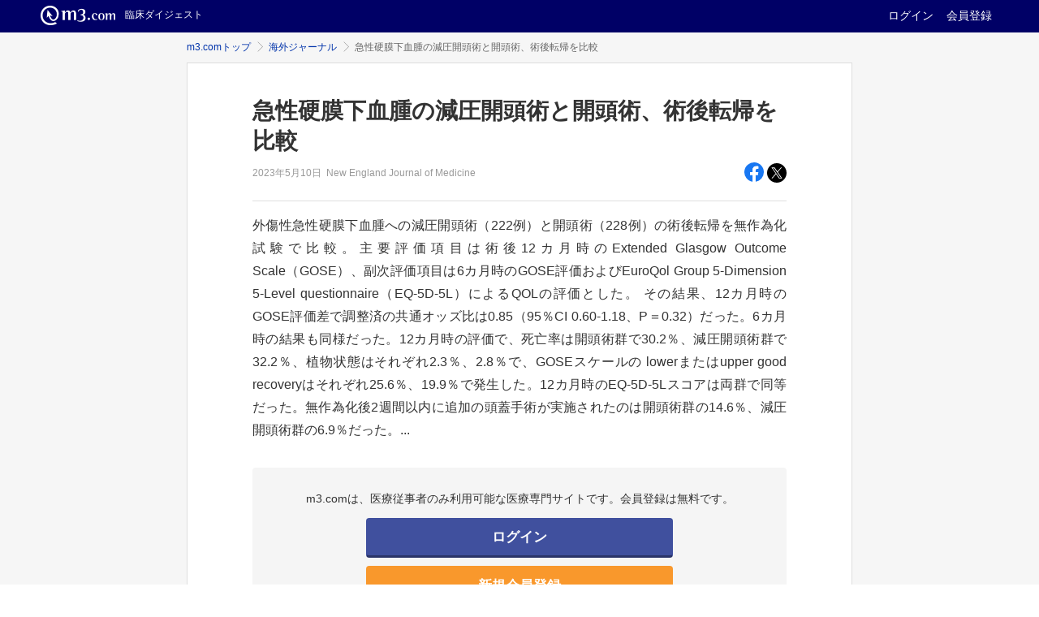

--- FILE ---
content_type: text/html; charset=UTF-8
request_url: https://www.m3.com/clinical/open/journal/28181
body_size: 4274
content:

<!DOCTYPE html>

<html>
    <head>
        <meta charset="UTF-8">
        
          <title>急性硬膜下血腫の減圧開頭術と開頭術、術後転帰を比較 | 海外ジャーナル | m3.com</title>
        

        <meta name="description" content="医師のための総合医療情報ならm3.com。日々の診療や臨床・医学研究に役立つ医薬品情報、医療ニュース、学会情報、医学文献検索、医師掲示板、求人募集・転職情報、薬剤検索、医院開業・経営・集患ノウハウなど医師専用コンテンツが充実">
        <meta name="robots" content="noodp,noydir">
        <meta name="google" content="nositelinkssearchbox">
        <meta name="format-detection" content="telephone=no">
        
          <meta property="og:title" content="急性硬膜下血腫の減圧開頭術と開頭術、術後転帰を比較">
        
          <meta property="og:type" content="article">
        
          <meta property="og:url" content="https://www.m3.com/clinical/open/journal/28181">
        
          <meta property="og:site_name" content="海外ジャーナル | m3.com">
        
          <meta property="og:description" content="外傷性急性硬膜下血腫への減圧開頭術（222例）と開頭術（228例）の術後転帰を無作為化試験で比較。主要評価項目は術後12カ月時のExtended Glasgow Outcome Scale（GOSE）、副次評価項目は6カ月時のGOSE評価およびEuroQol Group 5-Dimension 5-Level questionnaire（EQ-5D-5L）によるQOLの評価とした。 その結果、12">
        
          <meta property="og:image" content="https://static.m3.com/clinical/ogp/ogp_clinical.jpg">
        
          <meta property="fb:app_id" content="1555499394724688">
        
          <meta property="twitter:card" content="summary_large_image">
        

        <script src="//s.m3img.com/javascript/jquery/1.11.1/jquery-1.11.1.min.js"></script>
        <script>
          
          window.m3EopPageType = "PC";
        </script>
        
        <script>
                
            </script>
        
        <script>
            window.isProd = "true";
        </script>
        
      <link rel="manifest" href="//s.m3img.com/atlas/1.0.0/manifest/www.manifest.json" />
      <link rel="stylesheet" href="//s.m3img.com/m3-style/latest/stylesheets/m3-style.css?t=1764808584611" />
      <link rel="stylesheet" href="//s.m3img.com/atlas/1.0.0/stylesheets/pc.css?t=1764808584611" />
      <link rel="stylesheet" href="//s.m3img.com/m3-style/latest/stylesheets/m3-cat.css?t=1764808584611" />
      <script src="//s.m3img.com/atlas/1.0.0/javascripts/atlas.common.min.js?t=1764808584611"></script>
      <script src="//s.m3img.com/atlas/1.0.0/javascripts/atlas.global.min.js?t=1764808584611"></script>
      <script src="//s.m3img.com/atlas/1.0.0/javascripts/atlas.rhs.min.js?t=1764808584611"></script>
      <script src="//s.m3img.com/m3-style/latest/javascripts/m3-script.min.js?t=1764808584611"></script>
      
      <link rel="apple-touch-icon" href="//s.m3img.com/atlas/1.0.0/images/favicon/apple-touch-icon.png" />
      <link rel="apple-touch-icon" sizes="152x152" href="//s.m3img.com/atlas/1.0.0/images/favicon/apple-touch-icon-152x152.png" />
      <link rel="shortcut icon" href="//s.m3img.com/atlas/1.0.0/images/favicon/favicon.ico" />
      <link rel="icon" type="image/png" href="//s.m3img.com/atlas/1.0.0/images/favicon/favicon-32x32.png" sizes="32x32" />
      <link rel="icon" type="image/png" href="//s.m3img.com/atlas/1.0.0/images/favicon/favicon-96x96.png" sizes="96x96" />
      <meta name="msapplication-TileColor" content="#000066">
      <meta name="msapplication-TileImage" content="//s.m3img.com/atlas/1.0.0/images/favicon/mstile-144x144.png">
      <link rel="stylesheet" href="//s.m3img.com/atlas/1.0.0/stylesheets/atlas.global.css?t=1764808584611">

      <script src="//s.m3img.com/javascript/shared/eop/eop.js?20150629"></script>
      <script src="//s.m3img.com/javascript/shared/eop/eop.scrolldepth.js"></script>
      
  
        
          <link rel="stylesheet" href="//s.m3img.com/atlas/1.0.0/stylesheets/news-open.css?t=1764808584611">
        

        <script>
          jQuery(window).load(function() {
            jQuery(".m3-equal-group").each(function() {
              jQuery(".m3-equal-panel", jQuery(this)).equalbox();
            });
          });
        </script>
        <script>
         ATLAS.jQuery(function($) {
           setup()(function (opts) {
             var serviceId = "clinical";

             // Atlasセットアップ処理
             ATLAS.loadGlobalParts(serviceId, $.extend({
               header: true,
               menu: false,
               footer: true,
               rhs: false
             }, opts));
           });
         });

         function setup() {
           
             return function(callback){ callback({})};
           
         }
        </script>
        
<!-- Start VWO Async SmartCode -->
<link rel="preconnect" href="https://dev.visualwebsiteoptimizer.com" />
<script type='text/javascript' id='vwoCode'>
  window._vwo_code || (function() {
  var account_id=820813,
  version=2.1,
  settings_tolerance=2000,
  hide_element='body',
  hide_element_style = 'opacity:0 !important;filter:alpha(opacity=0) !important;background:none !important',
  /* DO NOT EDIT BELOW THIS LINE */
  f=false,w=window,d=document,v=d.querySelector('#vwoCode'),cK='_vwo_'+account_id+'_settings',cc={};try{var c=JSON.parse(localStorage.getItem('_vwo_'+account_id+'_config'));cc=c&&typeof c==='object'?c:{}}catch(e){}var stT=cc.stT==='session'?w.sessionStorage:w.localStorage;code={use_existing_jquery:function(){return typeof use_existing_jquery!=='undefined'?use_existing_jquery:undefined},library_tolerance:function(){return typeof library_tolerance!=='undefined'?library_tolerance:undefined},settings_tolerance:function(){return cc.sT||settings_tolerance},hide_element_style:function(){return'{'+(cc.hES||hide_element_style)+'}'},hide_element:function(){if(performance.getEntriesByName('first-contentful-paint')[0]){return''}return typeof cc.hE==='string'?cc.hE:hide_element},getVersion:function(){return version},finish:function(e){if(!f){f=true;var t=d.getElementById('_vis_opt_path_hides');if(t)t.parentNode.removeChild(t);if(e)(new Image).src='https://dev.visualwebsiteoptimizer.com/ee.gif?a='+account_id+e}},finished:function(){return f},addScript:function(e){var t=d.createElement('script');t.type='text/javascript';if(e.src){t.src=e.src}else{t.text=e.text}d.getElementsByTagName('head')[0].appendChild(t)},load:function(e,t){var i=this.getSettings(),n=d.createElement('script'),r=this;t=t||{};if(i){n.textContent=i;d.getElementsByTagName('head')[0].appendChild(n);if(!w.VWO||VWO.caE){stT.removeItem(cK);r.load(e)}}else{var o=new XMLHttpRequest;o.open('GET',e,true);o.withCredentials=!t.dSC;o.responseType=t.responseType||'text';o.onload=function(){if(t.onloadCb){return t.onloadCb(o,e)}if(o.status===200){_vwo_code.addScript({text:o.responseText})}else{_vwo_code.finish('&e=loading_failure:'+e)}};o.onerror=function(){if(t.onerrorCb){return t.onerrorCb(e)}_vwo_code.finish('&e=loading_failure:'+e)};o.send()}},getSettings:function(){try{var e=stT.getItem(cK);if(!e){return}e=JSON.parse(e);if(Date.now()>e.e){stT.removeItem(cK);return}return e.s}catch(e){return}},init:function(){if(d.URL.indexOf('__vwo_disable__')>-1)return;var e=this.settings_tolerance();w._vwo_settings_timer=setTimeout(function(){_vwo_code.finish();stT.removeItem(cK)},e);var t;if(this.hide_element()!=='body'){t=d.createElement('style');var i=this.hide_element(),n=i?i+this.hide_element_style():'',r=d.getElementsByTagName('head')[0];t.setAttribute('id','_vis_opt_path_hides');v&&t.setAttribute('nonce',v.nonce);t.setAttribute('type','text/css');if(t.styleSheet)t.styleSheet.cssText=n;else t.appendChild(d.createTextNode(n));r.appendChild(t)}else{t=d.getElementsByTagName('head')[0];var n=d.createElement('div');n.style.cssText='z-index: 2147483647 !important;position: fixed !important;left: 0 !important;top: 0 !important;width: 100% !important;height: 100% !important;background: white !important;';n.setAttribute('id','_vis_opt_path_hides');n.classList.add('_vis_hide_layer');t.parentNode.insertBefore(n,t.nextSibling)}var o='https://dev.visualwebsiteoptimizer.com/j.php?a='+account_id+'&u='+encodeURIComponent(d.URL)+'&vn='+version;if(w.location.search.indexOf('_vwo_xhr')!==-1){this.addScript({src:o})}else{this.load(o+'&x=true')}}};w._vwo_code=code;code.init();})();
</script>
<!-- End VWO Async SmartCode -->

    </head>
    
    <body onunload="">
        

  <a style="display:none" id="eop-global"
     eop-service="clinical" 
    
    eop-page="m3com_OPN4.4"
  ></a>

<script>
jQuery(function($) {
  if(window.eop) {
    window.eop.init();
    window.eop.markChildren(document, true);
    window.eop.scan();
    if (window.eop.autoClick) window.eop.autoClick.init();
    if (window.eop.scrollDepth) window.eop.scrollDepth();
  }
});
</script>

        <div id="atlas-header" class="atlas-header"></div>
        <div class="atlas-body">
        
            <div class="body-content m3-contents">

    <ol class="m3-breadcrumbs">
    <li><a href="https://www.m3.com" eop-contents="topicpath_m3comtop_open" eop-action="click">m3.comトップ</a></li>
        <li><a href="/clinical/open/journal/articles" eop-contents="topicpath_journal_open" eop-action="click">海外ジャーナル</a></li>
        <li>急性硬膜下血腫の減圧開頭術と開頭術、術後転帰を比較</li>
    </ol>


    
    <div class="m3-panel m3-news-open">
      <div class="m3_contents-block">

        
        <div class="m3_separated">
          
          <div class="m3-news-open-title">
            <h1>急性硬膜下血腫の減圧開頭術と開頭術、術後転帰を比較</h1>
            <div class="m3-news-open-title_sub">
              <p>
                <span class="m3-article-list__date-y">2023年</span><span class="m3-article-list__date-md">5月10日</span>&nbsp;
                New England Journal of Medicine</p>

              <div class="m3-pull-right">
                <a href="https://www.facebook.com/sharer/sharer.php?app_id=1555499394724688&amp;u=https://www.m3.com/clinical/open/journal/28181?pageFrom%3Dfb" target="_blank" eop-action="click" eop-contents="share_fb">
                    <img src="//s.m3img.com/atlas/1.0.0/images/icon/facebook.svg" width="24" class="share_fb" alt="Facebookでシェア">
                  </a>
                <a href="https://twitter.com/share?text=%E6%80%A5%E6%80%A7%E7%A1%AC%E8%86%9C%E4%B8%8B%E8%A1%80%E8%85%AB%E3%81%AE%E6%B8%9B%E5%9C%A7%E9%96%8B%E9%A0%AD%E8%A1%93%E3%81%A8%E9%96%8B%E9%A0%AD%E8%A1%93%E3%80%81%E8%A1%93%E5%BE%8C%E8%BB%A2%E5%B8%B0%E3%82%92%E6%AF%94%E8%BC%83&amp;url=https://www.m3.com/clinical/open/journal/28181?pageFrom%3Dtw&amp;related=m3com_editors" target="_blank" eop-action="click" eop-contents="share_tw">
                    <img src="//s.m3img.com/atlas/1.0.0/images/icon/twitter.svg" class="share_tw" width="24" alt="ポスト">
                  </a>
                </div>
              </div>
          </div>
          

          
          <div class="m3-news-open-article">
            外傷性急性硬膜下血腫への減圧開頭術（222例）と開頭術（228例）の術後転帰を無作為化試験で比較。主要評価項目は術後12カ月時のExtended Glasgow Outcome Scale（GOSE）、副次評価項目は6カ月時のGOSE評価およびEuroQol Group 5-Dimension 5-Level questionnaire（EQ-5D-5L）によるQOLの評価とした。 その結果、12カ月時のGOSE評価差で調整済の共通オッズ比は0.85（95％CI 0.60-1.18、P＝0.32）だった。6カ月時の結果も同様だった。12カ月時の評価で、死亡率は開頭術群で30.2％、減圧開頭術群で32.2％、植物状態はそれぞれ2.3％、2.8％で、GOSEスケールの lowerまたはupper good recoveryはそれぞれ25.6％、19.9％で発生した。12カ月時のEQ-5D-5Lスコアは両群で同等だった。無作為化後2週間以内に追加の頭蓋手術が実施されたのは開頭術群の14.6％、減圧開頭術群の6.9％だった。...
          </div>
          
          </div>
        

        <div class="m3-flat-panel m3-flat-panel--default m3-news-open-login">
          <p class="m3-text-center">
              m3.comは、医療従事者のみ利用可能な医療専門サイトです。会員登録は無料です。
          </p>
          <div class="m3-news-open-login-bt m3-text-center eop eop-display" eop-action="click">
            <a class="m3-button m3-button--primary m3-button--lg" href="https://www.m3.com/login?origURL=https://www.m3.com/clinical/journal/28181?loggedIn%3Dtrue"
              eop-contents="btn_login">ログイン</a>
            <a class="m3-button m3-button--secondary m3-button--lg" href="https://www.m3.com/registration/form.jsp?promotionCode=opJournal&amp;portalId=m3login&amp;v=t080221&amp;portalRequestURL=https://www.m3.com/clinical/journal/28181?loggedIn%3Dtrue"
              eop-contents="btn_new_registration">新規会員登録</a>
          </div>
        </div>

      </div>
    </div>
  </div>


        
        </div>
        <div id="atlas-footer"></div>

        
          <script src="//s.m3img.com/atlas/1.0.0/javascripts/atlas.open.js?ver=2"></script>
        
    </body>
</html>


--- FILE ---
content_type: text/css
request_url: https://s.m3img.com/atlas/1.0.0/stylesheets/pc.css?t=1764808584611
body_size: 47519
content:
@charset "UTF-8";
/*iryoishin*/
.m3_news-text-red {
  font-weight: bold;
  color: #c77171;
}

.m3_news-text-yellow {
  font-weight: bold;
  color: #d89e00;
}

.m3_news-text-pink {
  font-weight: bold;
  color: #d77cc0;
}

.m3_news-text-blue {
  font-weight: bold;
  color: #4b9ab8;
}

.m3_news-text-green {
  font-weight: bold;
  color: #5d905d;
}

/*new top iryoishin*/
.news-highlight__iryoishin h3 {
  margin: 0;
  padding: 0;
}

.news-highlight__iryoishin h3 img {
  width: 80px;
  vertical-align: -3px;
  margin-right: 2px;
}

.news-highlight__iryoishin h3 img {
  vertical-align: -3px;
  margin-right: 2px;
}

.news-highlight__iryoishin-photo {
  width: 200px;
}

.news-highlight__iryoishin-photo img {
  width: auto;
  height: auto;
  max-width: 190px;
  max-height: 190px;
}

.news-iryoishin__photo {
  width: auto;
  height: auto;
  max-width: 120px;
  max-height: 120px;
}

h3.news-highlight__iryoishin-title {
  margin: 0 0 10px;
}

/* highlight-search */
.m3-highlight-search {
  padding: 10px 0 20px 0;
}
.m3-highlight-search input.m3-search__textbox {
  border-right: 125px solid #40509e;
}
.m3-highlight-search input::placeholder {
  color: #999;
}
.m3-highlight-search button.m3-search__button {
  width: 125px;
  vertical-align: middle;
  font-size: inherit;
  top: 0;
  right: 0;
  height: 100%;
}
.m3-highlight-search button.m3-search__button i {
  font-size: 18px;
  margin-right: 4px;
}
.m3-highlight-search button.m3-search__button span {
  font-size: 16px;
}

/* iryoishin detail*/
.news-iryoishin_series_logo {
  width: 90px;
}

.news-header__marker-bottom {
  border-bottom: 1px solid #dedede;
  padding: 10px 0;
}

.news-header__marker-top {
  border-top: 1px solid #dedede;
  margin-top: 10px;
  padding: 10px 0;
}

.news-header__marker-bottom p,
.news-header__marker-top p {
  margin: 0;
  padding: 0;
}

.news-iryoishin_series {
  display: block;
  float: left;
  width: 80px;
  margin: 0 10px 5px 0;
  padding: 5px 0;
  text-align: center;
  background-color: #e5e8f0;
  border-radius: 100px;
  font-size: 0.75rem;
  font-weight: normal;
  line-height: 1;
  vertical-align: top;
}

.news-iryoishin_series_title {
  display: block;
  margin: 3px 0 0;
  padding: 0;
  font-weight: bold;
  line-height: 1.5;
  overflow: auto;
  overflow-y: hidden;
}

.news-floatr_ml20 {
  float: right;
  margin-left: 20px;
}

/* iryoishin series*/
.news-iryoishin_series_panel {
  padding-top: 0;
}

.news-iryoishin_series_header {
  border-bottom: 1px solid #dedede;
  margin: -9px;
  padding: 10px;
  background-color: #f9f9f9;
}

@media all and (min-width: 1280px) {
  .news-iryoishin_series_header {
    margin: -9px -39px;
    padding: 10px 39px 10px 49px;
  }
}
.news-iryoishin_series_list {
  font-weight: bold;
  line-height: 30px;
}

.news-iryoishin_series-text {
  width: auto;
  overflow: auto;
}

.news-iryoishin_series-text h2 {
  margin: 0;
  padding: 0;
  font-weight: bold;
  font-size: 1.0625rem;
}

.news-iryoishin_series-text p {
  clear: both;
  margin: 10px 0 0 0;
  padding: 0;
  line-height: 1.5;
  font-size: 0.8rem;
}

/* iryoishin series list*/
.news-header__series-marker-bottom {
  border-bottom: 1px solid #dedede;
  margin-bottom: 10px;
  padding: 20px 0;
}

.news-header__series-marker-bottom p {
  margin: 0;
  padding: 0;
}

.news-iryoishin_serieslist-title {
  font-size: 1.0625rem;
}

.news-iryoishin_serieslist-mainimg {
  height: 120px;
}

.news-iryoishin_serieslist-maintext p {
  line-height: 1.5;
  margin: 10px 0 0;
  padding: 0;
}

.news-iryoishin_serieslist-more {
  margin-bottom: 40px;
  text-align: right;
  margin-top: 8px;
}

.news-iryoishin_serieslist-more p {
  margin: 0;
  padding: 0;
  font-weight: bold;
}

.news-carousel__thumb {
  position: relative;
  height: 80px;
  width: 156px;
  margin-bottom: 5px;
}
.news-carousel__thumb a {
  color: #555;
}
.news-carousel__thumb a:hover {
  text-decoration: none;
}

.news-carousel__thumb-link {
  display: block;
  height: 80px;
  text-align: center;
}

.news-carousel__thumb-title {
  position: absolute;
  bottom: 0;
  left: 0;
  display: inline-block;
  padding: 2px 3px;
  width: 100%;
  -webkit-box-sizing: border-box;
  -moz-box-sizing: border-box;
  box-sizing: border-box;
  filter: progid:DXImageTransform.Microsoft.gradient(GradientType=0, StartColorStr=#88ffffff, EndColorStr=#88ffffff);
  background-color: rgba(255, 255, 255, 0.8);
  font-size: 0.75rem;
  font-weight: bold;
  line-height: 1.2;
  text-align: left;
}

.news-highlight-main-col {
  width: 60%;
}
.news-highlight-main-col .m3-article-list {
  margin: 0;
}

.news-highlight-sub-col {
  width: 38%;
}

.news-highlight__panel {
  float: right;
  width: 222px;
}

.news-highlight__panel__box {
  padding: 10px;
  background-color: #f5f5f5;
  border: 1px solid #ddd;
}

.news-highlight__panel__box__list {
  list-style: none;
  margin: 0 0 10px;
  padding: 0;
}
.news-highlight__panel__box__list li {
  padding: 5px 0;
  border-bottom: 1px solid #c9c9c9;
}
.news-highlight__panel__box__list li:first-child {
  padding: 0 0 5px;
}

.news-highlight__panel__box__list__link {
  overflow: hidden;
  text-overflow: ellipsis;
  display: -webkit-box;
  -webkit-line-clamp: 2;
  line-clamp: 2;
  -webkit-box-orient: vertical;
}

.news-highlight__panel-text {
  margin-top: 5px;
}

.news-highlight__panel-text__link {
  overflow: hidden;
  text-overflow: ellipsis;
  display: -webkit-box;
  -webkit-line-clamp: 3;
  line-clamp: 3;
  -webkit-box-orient: vertical;
}

.news-highlight__panel ul li a {
  word-wrap: break-word;
}

.news-contentsarea__thumb {
  width: 100px;
  text-align: center;
}
.news-contentsarea__thumb img {
  vertical-align: bottom;
}

.m3-article-header .m3-sub-heading {
  font-size: 0.875rem;
  color: #666;
}
.m3-article-header .m3-sub-heading {
  margin-top: 14px;
}
.m3-article-header .m3-sub-heading + h1 {
  margin-top: 10px;
}
.m3-article-header .m3-info {
  margin-top: 10px;
}
.m3-article-header .m3-function {
  margin-top: 10px;
}

.m3-article-body {
  margin: 30px 0;
}

.m3-article-body__thumbnail {
  width: 222px;
  margin: 0 0 10px 10px;
  float: right;
}

.m3-article-body__thumbnail__inner {
  background-color: #f5f5f5;
  margin-bottom: 20px;
  padding: 10px;
  border: 1px solid #dedede;
  text-align: center;
}
.m3-article-body__thumbnail__inner:last-child {
  margin-bottom: 0;
}
.m3-article-body__thumbnail__inner img {
  max-width: 190px;
}

.m3-article-body__fullsize {
  margin-bottom: 40px;
}
.m3-article-body__fullsize img {
  display: block;
  margin: 0 auto;
}

.m3-article-body__fullsize__caption {
  display: block;
  margin-top: 10px;
}

.news-article-list__item--first li:first-child a {
  font-size: 1.125rem;
  font-weight: bold;
  line-height: 1.8;
}

.m3-article-list--border .news-article-list--border--none {
  border: none;
}
.m3-article-list--border .news-article-list--padding--none {
  padding: 0;
}
.m3-article-list--border li p {
  margin: 0;
}

.news-search-list {
  margin-top: 20px;
}

.news-search-list__item p {
  margin: 0 0 5px;
}

.m3-news-text-sub .m3-news-category-label {
  min-width: 56px;
  box-sizing: border-box;
}

.news-category-label--bg11020 {
  background-color: #8c5e9d;
}

.news-category-label--bg11030 {
  background-color: #9e4d72;
}

.news-category-label--bg11010 {
  background-color: #46a09b;
}

.news-category-label--bg10070 {
  background-color: #d37c4d;
}

.news-category-label--bg11040 {
  background-color: #6d799c;
}

.news-category-label--bg12020 {
  background-color: #4b9ab8;
}

.news-category-label--bg12030 {
  background-color: #5d905d;
  letter-spacing: -0.2em;
}

.news-category-label--bg12040 {
  background-color: #c77171;
}

.news-category-label--bg12000 {
  background-color: #d89e00;
}

.news-category-label--bg12050 {
  background-color: #665fc4;
}

.news-category-label--bg11050 {
  background-color: #8fad47;
}

.news-category-label--bg11060 {
  background-color: #d77cc0;
}

.news-category-label--bg11070 {
  background-color: #46a09b;
}

.news-category-label--bg-wic {
  background-color: #2d0097;
}

.m3-news-text-sub {
  display: flex;
  align-items: center;
  margin-top: 4px !important;
}

/*article source*/
.m3-news-text-sub .m3-news-text-source {
  overflow: hidden;
  text-overflow: ellipsis;
}

/*icon*/
.m3-news-text-sub .m3-icon-label,
.m3-news-text-sub .m3-text--small {
  white-space: nowrap;
}

.news-tag {
  display: inline-block;
  position: relative;
  background: #e5e8f0;
  margin-top: 15px;
  padding: 8px 10px;
  font-size: 0.875rem;
  font-weight: bold;
  text-decoration: none;
}
.news-tag:visited {
  color: #03a !important;
}
.news-tag:hover {
  text-decoration: none !important;
}
.news-tag:after {
  content: "";
  position: absolute;
  top: 0;
  right: -12px;
  border-top: 18px solid transparent;
  border-bottom: 18px solid transparent;
  border-left: 12px solid #e5e8f0;
}

.news-tag-arrow {
  display: inline-block;
  padding: 1px 3px;
  background: #9ac;
  color: #fff;
  font-size: 0.625rem;
}

.news-tag-logo {
  margin-top: 5px;
}

.m3-function .m3-function__print {
  font-size: 18px;
}
.m3-function .m3-function__print a {
  color: #333;
  padding: 0 5px;
}
.m3-function .m3-function__twitter a {
  vertical-align: -3px;
  padding: 0 5px;
}
.m3-function .m3-social-button a i {
  margin-right: 6px;
}

.m3-function .m3-function__print a:hover,
.m3-function .m3-function__twitter a img:hover {
  opacity: 0.7;
  filter: alpha(opacity=70);
  cursor: pointer;
}

.m3-article-add-comment {
  margin-bottom: 20px;
  border-top: 1px #dedede solid;
}
.m3-article-add-comment h2 {
  margin-top: 25px;
}
.m3-article-add-comment h2 input {
  display: inline;
  width: 250px;
  padding: 6px;
  margin-top: 0;
  margin-right: 6px;
}
.m3-article-add-comment p.m3-text--small {
  margin: 0.5em 0 0 0;
  white-space: nowrap;
}
.m3-article-add-comment input, .m3-article-add-comment textarea {
  border: 1px solid #9ac;
  padding: 10px;
  border-radius: 4px;
  background: #fff;
  vertical-align: middle;
  box-sizing: border-box;
  font-size: 14px;
}
.m3-article-add-comment textarea {
  width: 100%;
}
.m3-article-add-comment input.m3-article-comment__newname {
  width: 250px;
  margin-right: 6px;
  padding: 6px;
}
.m3-article-add-comment input.m3-article-comment__title {
  width: 450px;
}
.m3-article-add-comment input.m3-article-comment__contents {
  width: 100%;
}
.m3-article-add-comment .m3-flat-panel--warning p {
  font-weight: bold;
  margin: 10px 0;
}
.m3-article-add-comment .m3-flat-panel--warning p {
  font-weight: bold;
  margin: 10px 0;
}

.m3-article-add-comment__bt {
  height: 48px;
}

.m3-article-comment-list ul {
  padding: 0;
  margin: 10px 0;
}
.m3-article-comment-list ul li {
  list-style-type: none;
  padding: 15px;
  border-top: 1px solid #d9d9d9;
}
.m3-article-comment-list ul li:hover {
  background: #fcf9ea;
  cursor: pointer;
}
.m3-article-comment-list ul li:last-child {
  border-bottom: 1px solid #ccc;
}
.m3-article-comment-list ul li h4 {
  font-size: 1rem;
  margin: 0;
}
.m3-article-comment-list ul li p.m3-article-comment-list__info {
  font-size: 0.75rem;
  color: #808080;
  line-height: 1.5;
  margin: 6px 0 0 0;
}

.m3-article-comment-list__nocomment {
  border-top: 1px solid #d9d9d9;
  border-bottom: 1px solid #d9d9d9;
  margin: 10px 0;
}
.m3-article-comment-list__nocomment p {
  padding: 3em;
  text-align: center;
}

.m3-article-comment-list__text {
  font-size: 0.875rem;
  line-height: 1.5;
  padding-top: 10px;
  color: #333;
  margin: 0;
  word-break: break-all;
}

.m3-article-comment-list__more a i,
.m3-article-comment-list__all-comment a i {
  margin-right: 3px;
}

.m3-article-comment-list__all-comment a {
  margin-top: 10px;
  font-size: 0.875rem;
}

.m3-article-comment-consent {
  padding: 20px 20px !important;
}
.m3-article-comment-consent label {
  font-size: 0.875rem;
}
.m3-article-comment-consent h3 {
  margin-top: 10px;
}
.m3-article-comment-consent ul {
  list-style-position: inside;
  padding-left: 0;
}
.m3-article-comment-consent ul li {
  font-size: 0.75rem;
  color: #808080;
  line-height: 1.5;
  list-style: none;
  padding-left: 15px;
}
.m3-article-comment-consent ul li:before {
  content: "";
  width: 4px;
  height: 4px;
  display: inline-block;
  border-radius: 100%;
  background: #b2b2b2;
  position: relative;
  left: -10px;
  top: -3px;
}

.m3-checkbox input[type=checkbox] + span::before {
  background: #fff;
}

.news-twitter-timeline .twitter-timeline {
  width: 100% !important;
}

.news-mailmagazine-box {
  padding-top: 3px;
  line-height: 1.5;
}

.news-mailmagazine__mail__icon {
  font-size: 1.25rem;
  color: #40509e;
  line-height: 1;
}

.news-mailmagazine-bt i {
  margin-right: 4px;
  font-size: 0.85rem;
  line-height: 1;
}

.news-bottom-printbt {
  padding-right: 10px;
}

.news-bottom-tweetbt {
  margin-top: 6px;
}

.news-wic-lead-panel p {
  margin-top: 0;
  font-size: 0.875rem;
}

.news-wic-lead {
  display: table;
}
.news-wic-lead .news-wic-lead,
.news-wic-lead .news-wic-logo {
  vertical-align: top;
}
.news-wic-lead .news-wic-logo {
  width: 206px;
  display: table-cell;
  padding-right: 20px;
}
.news-wic-lead .news-wic-text {
  display: table-cell;
}
.news-wic-lead p {
  margin-top: 0;
  font-size: 0.875rem;
}

.news-asahi-panel .news-asahi-heading {
  margin-bottom: 15px;
}
.news-asahi-panel .news-asahi-text {
  margin-bottom: 10px;
}

.news-saizensen__panel {
  margin-top: 10px;
  padding-bottom: 20px;
  border-top: 2px solid #40509e;
}

.news-saizensen-series-index {
  padding: 20px 0;
}

.news-saizensen-series-index .m3-span-8 h3 {
  display: inline;
  float: left;
  margin-top: 0;
}

.news-saizensen-series-index .m3-span-4 p {
  float: right;
  font-size: 12px;
  margin: 0;
  font-weight: bold;
}

.news-saizensen-related-seminar {
  margin-bottom: 50px;
  border-radius: 4px;
  padding: 30px;
  background-color: #f5f5f5;
}

.news-saizensen-related-seminar h3 {
  margin: 0;
}

.news-saizensen-related-seminar ul {
  margin-bottom: 0;
}

.news-saizensen-related-seminar ul li {
  font-size: 13px;
}

.news-article__list--nest li {
  text-indent: 0;
  counter-increment: none;
}
.news-article__list--nest li:before {
  content: none;
}

.news-article__text--important {
  background: #e5eaf7;
  padding: 4px 5px;
}

.news-article__col {
  margin-top: 15px;
  *zoom: 1;
}
.news-article__col:before, .news-article__col:after {
  display: table;
  content: "";
  line-height: 0;
}
.news-article__col:after {
  clear: both;
}

.news-article__col-left {
  float: left;
  padding-right: 20px;
  width: 329px;
  border-right: 1px solid #dedede;
}

.news-article__col-right {
  float: right;
  width: 330px;
  margin-left: 20px;
}

.news-article__col--round-left {
  float: left;
  margin: 0 20px 10px 0;
}

.news-article__col--round-right {
  float: right;
  margin: 0 0 10px 20px;
}

.news-article__img-capset {
  margin: 15px auto 0;
  text-align: center;
  display: table;
  width: 150px;
}

.news-article__img {
  margin-top: 15px;
  text-align: center;
}

.news-article__img__box {
  display: inline-block;
}

.news-article__img--border img {
  border: 1px solid #dedede;
  vertical-align: bottom;
}

.news-article__caption {
  font-size: 0.8125rem;
  text-align: left;
}

.news-article__caption--w150 {
  width: 150px;
}

.news-article__caption--w343 {
  width: 343px;
}

.news-article__caption--w353 {
  width: 353px;
}

.news-article__caption--w500 {
  margin-left: auto;
  margin-right: auto;
  width: 500px;
}

.news-article__label {
  margin-right: 6px;
  padding: 4px 8px;
  color: #fff;
}

.news-article__label--agree {
  background: #40509e;
}

.news-article__label--disagree {
  background: #c00;
}

.news-article__label--withhold {
  background: #666;
}

.news-article__box {
  padding: 15px 20px;
  font-size: 0.8125rem;
}
.news-article__box p {
  margin: 0;
}
.news-article__box ul {
  margin-top: 5px;
  margin-bottom: 0;
}
.news-article__box li {
  margin-top: 5px;
}

.news-article__list {
  margin: 0;
}
.news-article__list li {
  margin-top: 0;
  font-size: 0.875rem;
}

.news-article__box--default {
  background: #f5f5f5;
}

.news-article__box--secondary {
  border: 1px solid #9ac;
}

.news-article__box--title {
  font-size: 0.9375rem;
  font-weight: bold;
  margin-bottom: 5px;
}

.news-article__col--round__table {
  width: 343px;
}

.news-article__cell--color {
  background: #e5eaf7 !important;
}

.news-article__line--color td, .news-article__line--color > .news-article__table__cell {
  background: #f5f5f5 !important;
}

.news-article__table {
  margin-top: 15px;
}
.news-article__table .news-article__caption {
  margin-bottom: 5px;
}

.news-article__table__inner {
  table-layout: fixed;
  display: table;
  width: 100%;
  margin: 0;
  padding: 0;
  border-top: 1px solid #dedede;
  border-left: 1px solid #dedede;
  list-style: none;
}

.news-article__table__line {
  display: table-row;
}

.news-article__table__cell {
  display: table-cell;
  font-size: 0.875rem;
  padding: 10px 15px;
  color: #333;
  vertical-align: top;
  border-right: 1px solid #dedede;
  border-bottom: 1px solid #dedede;
}

.news-article__table__cell__header {
  background-color: #f5f5f5;
  font-weight: bold;
}

.news-article__table--middle {
  vertical-align: middle !important;
}

.news-article__table--center {
  text-align: center !important;
}

.news-article__quote--bg {
  background: #f5f5f5;
  padding: 20px;
}
.news-article__quote--bg p {
  margin-top: 0;
}

.news-article__tv__box,
.news-article__tv__caption,
.news-article__tv__after {
  font-size: 0.875rem;
}

.news-article__tv__box h2 {
  border: solid 1px #dedede;
  padding: 10px 10px 10px 20px;
  background: #f6f6f6;
  font-size: 0.9375rem;
  font-weight: bold;
  margin: 20px 0 0;
}

.news-article__tv__box--wrap {
  border-bottom: solid 1px #dedede;
  border-right: solid 1px #dedede;
  border-left: solid 1px #dedede;
  padding: 0 20px;
  margin: 0;
}
.news-article__tv__box--wrap h3 {
  padding: 16px 0 0;
  margin: 0;
  font-size: 1rem;
}
.news-article__tv__box--wrap p {
  margin-bottom: 8px;
  font-size: 1rem;
}

.news-article__tv__box--link {
  text-align: right;
  margin-bottom: 20px;
}

.news-article__tv__pastlink {
  margin: 20px 0;
  text-align: center;
}

.news-article__tv__caption .news-article__tv__caption--ul {
  text-decoration: underline;
}

.news-article__tv__caption span {
  display: block;
}

.news-article__tv__after--info {
  background: #f6f6f6;
  border-radius: 4px;
  padding: 8px 12px;
}

.news-article__tv__caption span {
  display: block;
}

.news-article__tv__after {
  margin: 0;
}
.news-article__tv__after h3 {
  padding: 16px 0 0;
  margin: 0;
  font-size: 1rem;
}
.news-article__tv__after p {
  margin: 8px 0;
  font-size: 1rem;
}

.m3-news-quiz-highlight {
  height: 100%;
  width: 100%;
  display: table;
}
.m3-news-quiz-highlight .m3-news-quiz-highlight__wrap {
  display: table-cell;
}

.m3-article-body .m3_readable {
  font-size: 87.5%;
  line-height: 1.6;
  margin: 0.71em 0;
}
.m3-article-body .photo {
  float: right;
  font-size: 75%;
  margin: 5px;
}
.m3-article-body .style1 {
  color: #fff;
  font-size: 16px;
  font-weight: bold;
}
.m3-article-body .style2 {
  font-size: 14px;
}
.m3-article-body .m3_lh13 {
  line-height: 1.3;
}
.m3-article-body .m3_fs12 {
  font-size: 75%;
}
.m3-article-body .m3_fs14 {
  font-size: 87.5%;
}
.m3-article-body .m3_fs16 {
  font-size: 100%;
}
.m3-article-body .m3_optional-information {
  border: 1px solid #bfbfbf;
  line-height: 1.3;
  margin: 1.25em 0;
  padding: 0.31em 0 0;
}
.m3-article-body .m3_optional-information .m3_plain {
  font-size: 87.5%;
  font-weight: bold;
  margin: 0.36em 10px;
  padding: 0;
}
.m3-article-body .m3_optional-information .m3_subtitle {
  display: block;
  font-size: 85.7%;
  font-weight: normal;
  margin: 0.42em 0;
}
.m3-article-body .m3_optional-information .m3_optional-contents {
  margin: 0.31em 10px;
}
.m3-article-body .m3_plain {
  font-size: 75%;
  line-height: 1.3;
  margin: 1.25em 0;
}
.m3-article-body .m3_status-mark {
  padding: 0 0.3em;
  color: #fff;
  font-weight: normal;
  font-size: 91.7%;
  font-family: Tahoma;
  white-space: nowrap;
  letter-spacing: 0.02em;
}
.m3-article-body .m3_status_02 {
  background: #808080;
}
.m3-article-body .m3_status_03 {
  background: #33009a;
}
.m3-article-body .m3_status_04 {
  background: #000;
}
.m3-article-body .m3_status_05 {
  border: 1px solid #000;
  background: #fff;
  color: #000;
}
.m3-article-body .m3_status_06 {
  background: #db0000;
  text-decoration: none;
}
.m3-article-body .m3_status_07 {
  background: #000;
  text-decoration: none;
}
.m3-article-body .m3_status_08 {
  color: #8c0000;
  font-weight: bold;
  text-decoration: none;
}
.m3-article-body .m3_status_09 {
  background: #3c3;
}
.m3-article-body .m3_status_10 {
  background: #e56d17;
  text-decoration: none;
}
.m3-article-body .m3_simple {
  margin: 1.07em 0;
  padding: 0;
  border: none;
  font-size: 87.5%;
  line-height: 1.3;
}
.m3-article-body .m3_mb10 {
  margin-bottom: 10px;
}
.m3-article-body .m3_mr10 {
  margin-right: 10px;
}
.m3-article-body .m3_fl {
  float: left;
}
.m3-article-body .m3-heading1,
.m3-article-body .m3-heading2,
.m3-article-body .m3-heading3 {
  font-weight: bold;
}
.m3-article-body .m3_clearfix {
  *zoom: 1;
}
.m3-article-body .m3_clearfix:before, .m3-article-body .m3_clearfix:after {
  display: table;
  content: "";
  line-height: 0;
}
.m3-article-body .m3_clearfix:after {
  clear: both;
}

/* research-polls label*/
.news-poll-label--wanted {
  background-color: #40509e;
}

.news-poll-label--open {
  color: #40509e;
  border: 1px solid #40509e;
}

.news-poll-text {
  margin-top: 5px;
}

.m3-equal-group .m3-panel.news-recommended-clinical--point {
  padding-bottom: 33px;
}

/*ぼかし版*/
.m3-article-comment-blur {
  float: none;
  margin-top: 70px;
  padding-top: 20px;
  border-top: 1px #dedede solid;
}
.m3-article-comment-blur a {
  display: block;
  width: 100%;
  height: 200px;
  background: url(//s.m3img.com/atlas/1.0.0/images/news/comment.png) 0 0 no-repeat;
  background-size: contain;
  text-align: center;
}
.m3-article-comment-blur a:hover {
  background: url(//s.m3img.com/atlas/1.0.0/images/news/comment_over.png) 0 0 no-repeat;
  background-size: contain;
}
.m3-article-comment-blur span.m3-button {
  display: inline-block;
  padding: 10px 20px;
  margin-top: 77px;
}
.m3-article-comment-blur span.m3-button:active {
  margin-top: 80px;
}
.m3-article-comment-blur span i {
  margin-right: 5px;
}

a.m3-category-label-link-lg {
  color: rgb(64, 80, 158);
  margin: 0px 6px 10px 0px;
  padding: 9px 18px;
  font-size: 13px;
  border-radius: 60px;
  border: 1px solid rgb(64, 80, 158);
  background-color: rgb(255, 255, 255);
}
a.m3-category-label-link-lg:visited {
  color: rgb(64, 80, 158);
  background-color: rgb(255, 255, 255);
}
a.m3-category-label-link-lg:hover, a.m3-category-label-link-lg:visited:hover {
  background-color: rgb(64, 80, 158);
  text-decoration-line: none;
  text-decoration-style: initial;
  text-decoration-color: initial;
  color: rgb(255, 255, 255) !important;
}

.m3-article-list-heading {
  overflow: visible;
  white-space: normal;
}

/* 地域ニュース　ここから */
.news-japan-map {
  margin-top: 20px;
}

.news-japan-map svg {
  width: 500px;
  margin: 20px auto;
}

.news-japan-btn ul {
  position: absolute;
  margin: 0;
  padding: 0;
  z-index: 100;
  margin-bottom: 30px;
}

.news-japan-btn ul li {
  margin: 0;
  padding: 0;
  list-style: none;
  display: block;
  border-bottom: 1px solid #fff;
  background-color: #f5f5f5;
  width: 80px;
}

.news-japan-btn ul li:last-child {
  border-bottom: none;
}

.news-japan-btn ul li.news-japan-btn__tokyo {
  width: 161px;
}

.news-japan-btn ul li a {
  display: block;
  padding: 5px;
  font-size: 14px;
  text-decoration: none !important;
}

.news-japan-btn ul li a:hover {
  background-color: #7b92d4;
  color: #fff;
}

.news-japan-map {
  position: relative;
  width: 700px;
  text-align: center;
  border-bottom: 1px solid #dedede;
  padding-bottom: 30px;
  margin-bottom: 10px;
}

.news-japan-area__tohoku, .news-japan-area__kanto, .news-japan-area__shikoku {
  display: flex;
  flex-wrap: wrap;
  width: 163px;
}

.news-japan-area__chubu {
  display: flex;
  flex-wrap: wrap;
  width: 244px;
}

.news-japan-area__tohoku li:nth-last-child(2), .news-japan-area__shikoku li:nth-last-child(2) {
  border-bottom: none;
}

.news-japan-area__chubu li:nth-last-child(2), .news-japan-area__chubu li:nth-last-child(3) {
  border-bottom: none;
}

.news-japan-area__tohoku li:nth-child(even), .news-japan-area__kanto li:nth-child(even), .news-japan-area__shikoku li:nth-child(even) {
  border-left: 1px solid #fff;
}

.news-japan-area__chubu li {
  border-right: 1px solid #fff;
}

.news-japan-area__chubu li:nth-child(3n) {
  border-right: none;
}

.news-japan-area__hokkaido {
  top: 80px;
  right: 20px;
}

.news-japan-area__tohoku {
  top: 195px;
  right: 40px;
}

.news-japan-area__kanto {
  bottom: 130px;
  right: 60px;
}

.news-japan-area__chubu {
  bottom: 20px;
  right: 60px;
}

.news-japan-area__kinki {
  top: 120px;
  left: 255px;
}

.news-japan-area__chugoku {
  top: 210px;
  left: 150px;
}

.news-japan-area__shikoku {
  bottom: 0;
  left: 230px;
}

.news-japan-area__kyusyu {
  bottom: 0;
  left: 50px;
}

.news-japan-area__okinawa {
  top: 135px;
  left: 140px;
}

.news-japan__okinawabox {
  position: absolute;
  width: 160px;
  height: 175px;
  border-right: 1px solid #dedede;
  border-bottom: 1px solid #dedede;
  top: 10px;
  left: 80px;
  z-index: 0;
}

.news-japan {
  fill: #d5dbe7;
}

.m3-panel > .news-local-title {
  margin: -29px -9px 20px !important;
}

@media screen and (min-width: 1280px) {
  .m3-panel > .news-local-title {
    margin: -39px -39px 20px !important;
  }
}
.news-local-title {
  background-color: #333;
  height: 156px;
  background-position: center center;
  background-repeat: no-repeat;
}

.news-local-title__prefectures {
  background: rgba(0, 0, 0, 0.4);
  height: 156px;
}

.news-local-title__prefectures span {
  display: block;
  margin: 0 0 0 0.5em;
  padding: 0;
  font-size: 42px;
  font-weight: bold;
  text-align: center;
  color: #fff;
  text-shadow: 1px 1px 3px #000;
  letter-spacing: 0.5em;
  line-height: 156px;
}

/*横１列にする*/
.news-highlight-main-full {
  width: 100%;
}
.news-highlight-main-full .m3-article-list {
  margin: 0;
}

/*Best4以下１行で省略*/
.news-local_highlight--latter {
  display: inline-block;
  max-width: 500px;
  white-space: nowrap;
  overflow: hidden;
  text-overflow: ellipsis;
  vertical-align: middle;
}

/*上３つをアクティブに*/
.news-article-list__item--best3 {
  border-top: 1px solid #dedede;
  margin: 20px 0 0;
  padding: 10px 0 0;
}
.news-article-list__item--best3 li:nth-child(1) a,
.news-article-list__item--best3 li:nth-child(2) a,
.news-article-list__item--best3 li:nth-child(3) a {
  font-size: 1.125rem;
  font-size: 1.125rem;
  font-weight: bold;
  line-height: 1.8;
}

.news-local-ranking {
  display: flex;
}

.news-local-ranking__num {
  margin-right: 8px;
  width: 22px;
}
.news-local-ranking__num .m3-article-list--noimage__item {
  margin: 0;
}

.news-local-ranking__news {
  width: 670px;
}

.m3-article-list--noimage__item {
  display: inline-block;
  overflow: hidden;
  padding: 5px;
  width: 12px;
  height: 12px;
  line-height: 12px;
  font-size: 12px;
  text-align: center;
  border-radius: 2px;
  color: #fff;
  background: #7c95db;
  font-weight: normal;
}

.m3-article-list li:nth-child(1) .news-local-ranking__num .m3-article-list--noimage__item {
  background-color: #d0a32f;
}
.m3-article-list li:nth-child(2) .news-local-ranking__num .m3-article-list--noimage__item {
  background-color: #b9b9b0;
}
.m3-article-list li:nth-child(3) .news-local-ranking__num .m3-article-list--noimage__item {
  background-color: #D07149;
}

.news-local-arealink__heading {
  font-weight: bold;
}
.news-local-arealink__heading i {
  margin-right: 5px;
}

.news-local-arealink__list {
  margin: 0;
  padding: 0;
  display: flex;
  justify-content: space-between;
  flex-wrap: wrap;
}
.news-local-arealink__list li {
  margin: 10px 0 0;
  padding: 0;
  list-style: none;
}
.news-local-arealink__list li a {
  display: block;
  text-align: center;
  border-radius: 4px;
  background: #d5dbe7;
  padding: 10px 0;
}
.news-local-arealink__list li a:hover {
  background-color: #7b92d4;
  color: #fff;
  text-decoration: none;
}

.news-local-arealink__hokkaidotohoku li {
  width: 94.2857142857px;
}

.news-local-arealink__kanto li {
  width: 94.2857142857px;
}

.news-local-arealink__chubu li {
  width: 71.1111111111px;
}

.news-local-arealink__kinki li {
  width: 111.6666666667px;
}

.news-local-arealink__chugokushikoku li {
  width: 71.1111111111px;
}

.news-local-arealink__kyusyuokinawa li {
  width: 168.75px;
}

/* 地域ニュース　ここまで */
.m3-message-box-a {
  border: solid 1px #DEDEDE;
  font-size: 0.875rem;
  line-height: 1.5;
  background-color: #fff;
  margin-top: 20px;
  padding: 15px;
  border-radius: inherit;
  position: relative;
}

.m3-message-box-a a:after {
  position: absolute;
  top: 0;
  right: 0;
  bottom: 0;
  left: 0;
  z-index: 1;
  pointer-events: auto;
  content: "";
}

.m3-message-box-a:hover {
  border: solid 1px rgba(64, 81, 157, 0.5);
  background-color: #F2F5FF;
  cursor: pointer;
  text-decoration: none;
}

.m3-message-box-a a:hover {
  text-decoration: none;
}

.m3-message-box-a .m3-message-box__unit {
  display: table-cell;
  vertical-align: middle;
  width: 40%;
  position: relative;
  color: #333;
  font-weight: bold;
}

.m3-message-box-a .m3-message-box__unit-right .m3-message-box__img img {
  width: 53px;
  height: auto;
}

.m3-message-box-a .m3-message-box__group i.atlas-glyphs-arrow-right {
  display: table-cell;
  font-weight: bold;
  font-size: 20px;
  width: 4%;
  text-align: right;
  vertical-align: middle;
}

.m3-message-box-a .m3-message-box__group i.atlas-glyphs-arrow-right:before {
  color: #999;
}

.m3-message-box-a .m3-message-box__body {
  width: auto;
  display: inherit;
  white-space: inherit;
  font-size: 15px;
  color: #333;
  overflow: hidden;
}

.m3-message-box-a .m3-status-label--high {
  vertical-align: text-bottom;
}

.m3-message-box-a .m3-message-box__title {
  width: auto;
  white-space: inherit;
  font-weight: bold;
  color: #333;
  line-height: 1.3;
  font-size: 15px;
  font-weight: bold;
}

.m3-message-box-a .m3-message-box__from {
  color: #999;
}

.m3-message-box-a:hover .m3-message-box__title,
.m3-message-box-a:hover .m3-message-box__unit {
  color: #03a;
}

.m3-message-box-a .m3-message-box__unit .message {
  overflow: hidden;
  padding-right: 10px;
}

.m3-message-box-a:hover i.atlas-glyphs-arrow-right:before {
  color: #2a3468;
}

@media screen and (min-width: 1280px) {
  .m3-message-box-a {
    padding: 20px;
  }
  .m3-message-box-a .m3-message-box__group i.atlas-glyphs-arrow-right {
    width: 7%;
  }
}
.news-local-title__hokkaido {
  background: url(https://s.m3img.com/images/news/japan/hokkaido.jpg);
}

.news-local-title__aomori {
  background: url(https://s.m3img.com/images/news/japan/aomori.jpg);
}

.news-local-title__iwate {
  background: url(https://s.m3img.com/images/news/japan/iwate.jpg);
}

.news-local-title__miyagi {
  background: url(https://s.m3img.com/images/news/japan/miyagi.jpg);
}

.news-local-title__akita {
  background: url(https://s.m3img.com/images/news/japan/akita.jpg);
}

.news-local-title__yamagata {
  background: url(https://s.m3img.com/images/news/japan/yamagata.jpg);
}

.news-local-title__fukushima {
  background: url(https://s.m3img.com/images/news/japan/fukushima.jpg);
}

.news-local-title__ibaraki {
  background: url(https://s.m3img.com/images/news/japan/ibaraki.jpg);
}

.news-local-title__tochigi {
  background: url(https://s.m3img.com/images/news/japan/tochigi.jpg);
}

.news-local-title__gunma {
  background: url(https://s.m3img.com/images/news/japan/gunma.jpg);
}

.news-local-title__saitama {
  background: url(https://s.m3img.com/images/news/japan/saitama.jpg);
}

.news-local-title__chiba {
  background: url(https://s.m3img.com/images/news/japan/chiba.jpg);
}

.news-local-title__tokyo {
  background: url(https://s.m3img.com/images/news/japan/tokyo.jpg);
}

.news-local-title__kanagawa {
  background: url(https://s.m3img.com/images/news/japan/kanagawa.jpg);
}

.news-local-title__niigata {
  background: url(https://s.m3img.com/images/news/japan/niigata.jpg);
}

.news-local-title__toyama {
  background: url(https://s.m3img.com/images/news/japan/toyama.jpg);
}

.news-local-title__ishikawa {
  background: url(https://s.m3img.com/images/news/japan/ishikawa.jpg);
}

.news-local-title__fukui {
  background: url(https://s.m3img.com/images/news/japan/fukui.jpg);
}

.news-local-title__yamanashi {
  background: url(https://s.m3img.com/images/news/japan/yamanashi.jpg);
}

.news-local-title__nagano {
  background: url(https://s.m3img.com/images/news/japan/nagano.jpg);
}

.news-local-title__gifu {
  background: url(https://s.m3img.com/images/news/japan/gifu.jpg);
}

.news-local-title__shizuoka {
  background: url(https://s.m3img.com/images/news/japan/shizuoka.jpg);
}

.news-local-title__aichi {
  background: url(https://s.m3img.com/images/news/japan/aichi.jpg);
}

.news-local-title__mie {
  background: url(https://s.m3img.com/images/news/japan/mie.jpg);
}

.news-local-title__shiga {
  background: url(https://s.m3img.com/images/news/japan/shiga.jpg);
}

.news-local-title__kyoto {
  background: url(https://s.m3img.com/images/news/japan/kyoto.jpg);
}

.news-local-title__osaka {
  background: url(https://s.m3img.com/images/news/japan/osaka.jpg);
}

.news-local-title__hyogo {
  background: url(https://s.m3img.com/images/news/japan/hyogo.jpg);
}

.news-local-title__nara {
  background: url(https://s.m3img.com/images/news/japan/nara.jpg);
}

.news-local-title__wakayama {
  background: url(https://s.m3img.com/images/news/japan/wakayama.jpg);
}

.news-local-title__tottori {
  background: url(https://s.m3img.com/images/news/japan/tottori.jpg);
}

.news-local-title__shimane {
  background: url(https://s.m3img.com/images/news/japan/shimane.jpg);
}

.news-local-title__okayama {
  background: url(https://s.m3img.com/images/news/japan/okayama.jpg);
}

.news-local-title__hiroshima {
  background: url(https://s.m3img.com/images/news/japan/hiroshima.jpg);
}

.news-local-title__yamaguchi {
  background: url(https://s.m3img.com/images/news/japan/yamaguchi.jpg);
}

.news-local-title__tokushima {
  background: url(https://s.m3img.com/images/news/japan/tokushima.jpg);
}

.news-local-title__kagawa {
  background: url(https://s.m3img.com/images/news/japan/kagawa.jpg);
}

.news-local-title__ehime {
  background: url(https://s.m3img.com/images/news/japan/ehime.jpg);
}

.news-local-title__kochi {
  background: url(https://s.m3img.com/images/news/japan/kochi.jpg);
}

.news-local-title__fukuoka {
  background: url(https://s.m3img.com/images/news/japan/fukuoka.jpg);
}

.news-local-title__saga {
  background: url(https://s.m3img.com/images/news/japan/saga.jpg);
}

.news-local-title__nagasaki {
  background: url(https://s.m3img.com/images/news/japan/nagasaki.jpg);
}

.news-local-title__kumamoto {
  background: url(https://s.m3img.com/images/news/japan/kumamoto.jpg);
}

.news-local-title__oita {
  background: url(https://s.m3img.com/images/news/japan/oita.jpg);
}

.news-local-title__miyazaki {
  background: url(https://s.m3img.com/images/news/japan/miyazaki.jpg);
}

.news-local-title__kagoshima {
  background: url(https://s.m3img.com/images/news/japan/kagoshima.jpg);
}

.news-local-title__okinawa {
  background: url(https://s.m3img.com/images/news/japan/okinawa.jpg);
}

.m3-twbs-modal-header.m3-twbs-modal-header__oncology {
  border-bottom: none;
}

.m3-twbs-modal-body .m3-twbs-modal-title__oncology {
  margin-bottom: 10px;
}
.m3-twbs-modal-body__inner {
  padding: 20px;
}

.m3-twbs-modal-footer__oncology {
  border-top: none;
  text-align: center;
  padding-bottom: 40px;
}

.m3-twbs-modal-title__oncology-border {
  border-top: 1px solid #dedede;
  padding-top: 20px;
  margin-top: 20px;
}

.m3-custom-heading__select a:visited {
  color: #03a;
}

.m3-article-list__oncology .m3-category-label-link {
  display: none;
}

.m3-cat p {
  margin: 0 0 1rem 0;
}
.m3-cat p a.m3-button--primary {
  color: #fff;
}
.m3-cat .m3-heading1, .m3-cat .m3-heading2, .m3-cat .m3-heading3 {
  margin: 1.5rem 0 1rem;
}
.m3-cat .news-article__box p:last-child {
  margin: 0;
}
.m3-cat .news-article__box--default img {
  margin-bottom: 0rem !important;
}
.m3-cat .news-article__box--default ul {
  margin: 5px 0 0 0;
}
.m3-cat .news-article__box--default hr.m3-push-top {
  margin: 20px 0 0 0 !important;
}
.m3-cat ul.m3-list {
  margin: 15px 0 0 0;
}
.m3-cat table.m3-table tbody th {
  padding: 10px 15px;
}
.m3-cat .m3-table ul {
  margin: 0;
}
.m3-cat ul.m3-list--note {
  padding-left: 0;
}
.m3-cat ul.m3-list--note li::before {
  content: "※" !important;
}
.m3-cat .news-article__box ul {
  margin-top: 5px;
}
.m3-cat .m3-list--ordered li {
  list-style-type: decimal;
}
.m3-cat .m3-list--ordered li:before {
  content: none;
}
.m3-cat .border {
  margin-bottom: 1rem;
}
.m3-cat .group {
  margin: 20px 0 20px !important;
}

/*animation */
@-webkit-keyframes flash {
  0% {
    opacity: 0.5;
  }
  100% {
    opacity: 1;
  }
}
@keyframes flash {
  0% {
    opacity: 0.5;
  }
  100% {
    opacity: 1;
  }
}
.m3-series-article-box {
  margin: 60px 0 20px;
}
.m3-series-article-box h2 {
  font-size: 1.125rem;
  border-left: none;
  padding: 0;
  margin: 0 0 16px;
}
.m3-series-article-box h2 a {
  color: #03a;
}
.m3-series-article-box h2 a:visited {
  color: #03a;
}
.m3-series-article-box ul {
  list-style: none;
  padding: 0;
  margin: 0;
}
.m3-series-article-box ul li {
  border-bottom: 1px solid #dedede;
  opacity: 1;
  height: auto;
  width: 100%;
  transition: all 0.4s ease 0s;
  overflow: hidden;
}
.m3-series-article-box ul li:first-child {
  border-top: 1px solid #dedede;
}
.m3-series-article-box ul li.is-hidden {
  visibility: hidden;
  opacity: 0;
  height: 0;
  margin: 0;
  padding: 0;
  display: none;
}
.m3-series-article-box ul li a {
  display: flex;
  align-items: center;
  -webkit-box-align: center;
  -ms-flex-align: center;
  padding: 12px 0;
  text-decoration: none !important;
  color: #333;
}
.m3-series-article-box ul li a:hover .m3-series-article-box__number,
.m3-series-article-box ul li a:hover .m3-series-article-box__text {
  opacity: 0.6;
}
.m3-series-article-box ul li a:hover .m3-series-article-box__thumb img {
  opacity: 1;
  animation-duration: 0.5s;
  animation-name: flash;
  -webkit-animation-duration: 0.5s;
  -webkit-animation-name: flash;
}
.m3-series-article-box__number {
  width: 24px;
  padding: 0;
  box-sizing: border-box;
  color: #999;
  font-size: 0.875rem;
  white-space: nowrap;
}
.m3-series-article-box__text {
  flex: 1;
  padding: 0 0 0 15px;
  box-sizing: border-box;
}
.m3-series-article-box__text h3 {
  font-size: 0.875rem;
  line-height: 1.35;
  margin: 0 !important;
}
.m3-series-article-box__highlight {
  display: block;
  margin-bottom: 4px;
  color: #4B9AB8;
  font-size: 0.75rem;
  font-weight: bold;
}
.m3-series-article-box__thumb {
  line-height: 0;
}
.m3-series-article-box__thumb img {
  display: block;
  max-height: 60px;
  margin-left: 15px;
  margin-bottom: 0 !important;
}
.m3-series-article-box__focus {
  display: inline-block;
  font-size: 0.6875rem;
  color: #999;
  text-decoration: none;
  margin-top: 4px;
}
.m3-series-article-box__status-date {
  display: inline-block;
  font-size: 0.6875rem;
  color: #999;
  text-decoration: none;
  margin-top: 4px;
}
.m3-series-article-box a.m3-series-article-box--isHighlight h3 {
  font-size: 1rem;
}
.m3-series-article-box a.m3-series-article-box--isFocus,
.m3-series-article-box a.m3-series-article-box--isFocus:visited {
  pointer-events: none;
}
.m3-series-article-box a.m3-series-article-box--isFocus .m3-series-article-box__number,
.m3-series-article-box a.m3-series-article-box--isFocus:visited .m3-series-article-box__number {
  color: #ccc;
}
.m3-series-article-box a.m3-series-article-box--isFocus h3,
.m3-series-article-box a.m3-series-article-box--isFocus:visited h3 {
  color: #999;
}
.m3-series-article-box__more a {
  display: block;
  padding: 20px 0;
  width: 100%;
  color: #333;
  font-size: 0.875rem;
  text-align: center;
  cursor: pointer;
}
.m3-series-article-box__more a:hover {
  opacity: 1;
  text-decoration: none;
  animation-duration: 0.5s;
  animation-name: flash;
  -webkit-animation-duration: 0.5s;
  -webkit-animation-name: flash;
}

.m3l-contents {
  font-family: "Helvetica Neue", helvetica, "Arial", "Hiragino Kaku Gothic ProN", "Hiragino Sans", "Noto Sans JP", meiryo, sans-serif;
  font-feature-settings: "palt";
  font-size: 1rem;
  letter-spacing: 0.04em;
  color: #37393E;
  display: flex;
  flex-direction: column;
  gap: 24px;
  box-sizing: border-box;
}

.m3l-contents * {
  box-sizing: border-box;
}

.m3l-contents img {
  margin: 0 !important;
}

a.m3l-contents {
  color: #37393E;
  text-decoration: none;
  margin: 20px 0;
}

a.m3l-contents:hover {
  text-decoration: none;
}

a.m3l-contents:visited {
  color: #37393E;
}

.m3l__title {
  display: flex;
  align-items: center;
  padding-bottom: 16px;
  border-bottom: 1px solid rgba(46, 52, 72, 0.14);
  gap: 4px;
}

.m3l__title .m3l__title-text {
  font-size: 1.25rem;
  font-weight: bold;
}

.m3l__title .m3l__title-label {
  font-size: 0.75rem;
  line-height: 1rem;
  font-weight: bold;
  display: inline-flex;
  background: #44679B;
  padding: 4px 6px;
  color: #fff;
  border-radius: 2px;
}

.m3l__tooltip {
  position: relative;
  cursor: pointer;
  width: 20px;
  height: 20px;
}

.m3l__tooltip img {
  width: 100%;
  height: auto;
}

.m3l__tooltip .m3l__tooltip-text {
  background: rgba(46, 52, 72, 0.8392156863);
  border-radius: 4px;
  bottom: calc(100% + 8px + 4px);
  color: #fff;
  display: block;
  left: 50%;
  max-width: 240px;
  opacity: 0;
  padding: 4px 8px;
  position: absolute;
  transition: opacity 0.3s ease-in;
  translate: -50% 4px;
  visibility: hidden;
  width: max-content;
  z-index: 9500;
  font-size: 0.875rem;
  line-height: 1.25rem;
}

.m3l__tooltip .m3l__tooltip-text::before {
  content: "";
  display: block;
  height: 0;
  left: 0;
  margin: auto;
  position: absolute;
  right: 0;
  width: 0;
  border-style: solid;
  border-color: rgba(46, 52, 72, 0.8392156863) rgba(0, 0, 0, 0) rgba(0, 0, 0, 0) rgba(0, 0, 0, 0);
  border-width: 8px 6px 0 6px;
  bottom: -8px;
}

.m3l__tooltip:hover .m3l__tooltip-text {
  opacity: 1;
  visibility: visible;
}

.m3l__body {
  display: flex;
  flex-direction: column;
  gap: 16px;
}

.m3l__topic {
  display: flex;
  flex-direction: column;
  gap: 8px;
}

.m3l__topic .m3l__topic-text {
  font-size: 1rem;
  line-height: 1.25rem;
  font-weight: bold;
  flex: 1;
}

.m3l__topic .m3l__topic-data {
  color: rgba(46, 52, 72, 0.58);
  display: flex;
  gap: 16px;
}

.m3l__topic .m3l__topic-data .m3l__topic-data-item,
.m3l__comment .m3l__comment-data .m3l__comment-data-like {
  display: flex;
  gap: 2px;
  align-items: center;
  font-size: 0.875rem;
  line-height: 1;
}

.m3l__topic .m3l__topic-data .m3l__topic-data-item img,
.m3l__comment .m3l__comment-data .m3l__comment-data-like img {
  width: 14px;
  height: 14px;
}

.m3l__comment {
  display: flex;
  flex-direction: column;
  gap: 16px;
}

.m3l__comment .m3l__comment-item {
  display: flex;
  gap: 12px;
}

.m3l__comment .m3l__comment-image {
  width: 40px;
  height: 40px;
  border-radius: 80px;
  box-shadow: inset 0 0 0 2px rgba(46, 52, 72, 0.09);
  display: block;
}

.m3l__comment .m3l__comment-text {
  padding: 12px;
  flex: 1;
  background: #EDEEF2;
  margin: 0;
  border-radius: 4px;
  font-size: 0.875rem;
  line-height: 1.25rem;
  display: flex;
  flex-direction: column;
  gap: 4px;
  word-break: break-all;
  overflow-wrap: break-word;
}

.m3l__comment .m3l__comment-more {
  color: #3160D9;
}

.m3l__comment .m3l__comment-data {
  display: flex;
  justify-content: space-between;
  align-items: center;
  color: rgba(46, 52, 72, 0.58);
}

.m3l__comment .m3l__comment-data .m3l__comment-data-date {
  font-size: 0.75rem;
  line-height: 1rem;
}

.m3l-button {
  display: flex;
  justify-content: center;
  width: 100%;
  text-decoration: none;
}

.m3l-button__text {
  display: block;
  width: 100%;
  max-width: 336px;
  min-height: 44px;
  background: #3160D9;
  display: inline-flex;
  padding: 12px;
  align-items: center;
  justify-content: center;
  color: #fff;
  font-size: 1rem;
  font-weight: bold;
  line-height: 1.25rem;
  border-radius: 4px;
}

.m3l-button:hover .m3l-button__text {
  opacity: 0.9;
}

.m3-before-after--article {
  display: flex;
  justify-content: space-between;
  width: 100%;
}
.m3-before-after--article:has(> div > *) {
  margin-top: 50px;
  margin-bottom: 40px;
}
.m3-before-after--article a:hover {
  text-decoration: none;
}
.m3-before-after--article a:hover .m3-before-after__btn .m3-before-after__btn-arrow {
  background-color: #4759b0;
}
.m3-before-after--article a:hover .m3-before-after__btn .m3-before-after__btn-main-title {
  opacity: 0.6;
}
.m3-before-after--article a:visited {
  color: #03a;
}
.m3-before-after--article .m3-before__box {
  width: calc(50% - 10px);
}
.m3-before-after--article .m3-before__box a {
  cursor: pointer;
  display: block;
  height: 100%;
  border: 1px solid #e0e0e0;
  border-bottom: 3px solid #d9d9d9;
  border-radius: 4px;
  position: relative;
  box-sizing: border-box;
}
.m3-before-after--article .m3-before__box .m3-before-after__btn-arrow {
  left: -1px;
  border-radius: 4px 0 0 4px;
}
.m3-before-after--article .m3-before__box .m3-before-after__txt {
  left: 0;
}
.m3-before-after--article .m3-before__box .m3-before-after__btn .m3-before-after__btn-main {
  border-radius: 0 4px 4px 0;
  padding-left: 43px;
}
.m3-before-after--article .m3-after__box {
  width: calc(50% - 10px);
}
.m3-before-after--article .m3-after__box a {
  cursor: pointer;
  display: block;
  height: 100%;
  border: 1px solid #e0e0e0;
  border-bottom: 3px solid #d9d9d9;
  border-radius: 4px;
  position: relative;
  box-sizing: border-box;
}
.m3-before-after--article .m3-after__box .m3-before-after__btn-arrow {
  right: -1px;
  border-radius: 0 4px 4px 0;
}
.m3-before-after--article .m3-after__box .m3-before-after__txt {
  right: 0;
  text-align: right;
}
.m3-before-after--article .m3-after__box .m3-before-after__btn .m3-before-after__btn-main {
  border-radius: 4px 0 0 4px;
  padding-right: 43px;
}
.m3-before-after--article .m3-before-after__txt {
  font-size: 0.75rem;
  color: #999;
  margin-bottom: 6px;
  line-height: 1;
  position: absolute;
  top: -18px;
}
.m3-before-after--article .m3-before-after__btn {
  display: flex;
  align-items: stretch;
  height: 100%;
  min-height: 72px;
  position: relative;
}
.m3-before-after--article .m3-before-after__btn .m3-before-after__btn-arrow {
  position: absolute;
  top: -1px;
  color: #fff;
  box-sizing: border-box;
  background-color: #40509e;
  border-bottom: 3px solid #2a3468;
  width: 28px;
  height: calc(100% + 4px);
  display: flex;
  align-items: center;
  justify-content: center;
  font-size: 0.875rem;
}
.m3-before-after--article .m3-before-after__btn .m3-before-after__btn-main {
  width: 100%;
  color: #03a;
  line-height: 1.5;
  font-weight: bold;
  background-color: #fff;
  padding: 12px 15px;
  display: flex;
  align-items: center;
  box-sizing: border-box;
}
.m3-before-after--article .m3-before-after__btn .m3-before-after__btn-main-title {
  font-size: 0.875rem;
  display: -webkit-box;
  -webkit-line-clamp: 3;
  -webkit-box-orient: vertical;
  overflow: hidden;
  line-height: 1.5em;
  max-height: 4.5em;
}
.m3-before-after--article .m3-before-after__btn .m3-before-after__btn-main-title span {
  color: #999;
}
.m3-before-after--article.before-after--article-bottom {
  margin-bottom: 60px;
}
.m3-before-after--article.before-after--article-bottom .m3-before__box {
  width: 100%;
}
.m3-before-after--article.before-after--article-bottom .m3-before-after__txt {
  display: none;
}
.m3-before-after--article.before-after--article-bottom .m3-before-after__btn {
  min-height: 52px;
}
.m3-before-after--article.before-after--article-bottom .m3-before-after__btn .m3-before-after__btn-arrow {
  width: 100px;
}
.m3-before-after--article.before-after--article-bottom .m3-before-after__btn .m3-before-after__btn-arrow::after {
  content: "前の記事";
  margin-left: 3px;
  margin-right: 3px;
}
.m3-before-after--article.before-after--article-bottom .m3-before-after__btn .m3-before-after__btn-main {
  width: calc(100% - 100px);
  padding-left: 115px;
}
.m3-before-after--article.before-after--article-bottom .m3-before-after__btn .m3-before-after__btn-main-title {
  overflow: hidden;
  white-space: nowrap;
  text-overflow: ellipsis;
  display: block;
}
.m3-before-after--article img {
  display: inherit !important;
  margin-left: 0 !important;
  margin-right: 0 !important;
  margin-bottom: 0 !important;
  border-radius: 0 !important;
}
.m3-before-after--article > div {
  width: calc(50% - 10px);
}
.m3-before-after--article > div .m3-before__ca-box,
.m3-before-after--article > div .m3-after__ca-box {
  width: 100%;
  height: 100%;
  box-sizing: border-box;
  position: relative;
}
.m3-before-after--article > div .m3-before__ca-box a,
.m3-before-after--article > div .m3-after__ca-box a {
  height: 100%;
  display: flex;
  align-items: center;
}
.m3-before-after--article > div .m3-before__ca-box > a > div > img,
.m3-before-after--article > div .m3-after__ca-box > a > div > img {
  width: auto !important;
  max-height: 52px;
  margin-right: 0;
  margin-left: 8px;
}
.m3-before-after--none {
  display: none;
}

.m3-panel .m3-article-header + .lead {
  margin: 20px 0;
}

/* ---------------------------
 *       Legacy Styles
 * ---------------------------*/
.m3-article-body .m3_readable {
  font-size: 87.5%;
  line-height: 1.6;
  margin: 0.71em 0;
}
.m3-article-body .photo {
  float: right;
  font-size: 75%;
  margin: 5px;
}
.m3-article-body .m3_right {
  float: right;
  margin: 0.25em 0 0 20px;
}
.m3-article-body .style1 {
  color: #fff;
  font-size: 16px;
  font-weight: bold;
}
.m3-article-body .style2 {
  font-size: 14px;
}
.m3-article-body .m3_lh13 {
  line-height: 1.3;
}
.m3-article-body .m3_fs12 {
  font-size: 75%;
}
.m3-article-body .m3_fs14 {
  font-size: 87.5%;
}
.m3-article-body .m3_fs16 {
  font-size: 100%;
}
.m3-article-body .m3_optional-information {
  border: 1px solid #bfbfbf;
  line-height: 1.3;
  margin: 1.25em 0;
  padding: 0.31em 0 0;
}
.m3-article-body .m3_optional-information .m3_plain {
  font-size: 87.5%;
  font-weight: bold;
  margin: 0.36em 10px;
  padding: 0;
}
.m3-article-body .m3_optional-information .m3_subtitle {
  display: block;
  font-size: 85.7%;
  font-weight: normal;
  margin: 0.42em 0;
}
.m3-article-body .m3_optional-information .m3_optional-contents {
  margin: 0.31em 10px;
}
.m3-article-body .m3_plain {
  font-size: 75%;
  line-height: 1.3;
  margin: 1.25em 0;
}
.m3-article-body .m3_status-mark {
  padding: 0 0.3em;
  color: #fff;
  font-weight: normal;
  font-size: 91.7%;
  font-family: Tahoma;
  white-space: nowrap;
  letter-spacing: 0.02em;
}
.m3-article-body .m3_status_02 {
  background: #808080;
}
.m3-article-body .m3_status_03 {
  background: #33009a;
}
.m3-article-body .m3_status_04 {
  background: #000;
}
.m3-article-body .m3_status_05 {
  border: 1px solid #000;
  background: #fff;
  color: #000;
}
.m3-article-body .m3_status_06 {
  background: #db0000;
  text-decoration: none;
}
.m3-article-body .m3_status_07 {
  background: #000;
  text-decoration: none;
}
.m3-article-body .m3_status_08 {
  color: #8c0000;
  font-weight: bold;
  text-decoration: none;
}
.m3-article-body .m3_status_09 {
  background: #33cc33;
}
.m3-article-body .m3_status_10 {
  background: #e56d17;
  text-decoration: none;
}
.m3-article-body .m3_simple {
  margin: 1.07em 0;
  padding: 0;
  border: none;
  font-size: 87.5%;
  line-height: 1.3;
}
.m3-article-body .m3_mb10 {
  margin-bottom: 10px;
}
.m3-article-body .m3_mr10 {
  margin-right: 10px;
}
.m3-article-body .m3_fl {
  float: left;
}
.m3-article-body .m3_clearfix {
  *zoom: 1;
}
.m3-article-body .m3_clearfix:before, .m3-article-body .m3_clearfix:after {
  display: table;
  content: "";
  line-height: 0;
}
.m3-article-body .m3_clearfix:after {
  clear: both;
}

.sponsors-text-center {
  text-align: center;
  vertical-align: middle !important;
}

.sponsors-window-info {
  font-size: 0.75rem;
}

.sponsors-label--regular {
  display: none;
}

.sponsors-confirm {
  text-align: center;
  min-height: 200px;
  padding-top: 100px;
  padding-bottom: 100px;
}

.sponsors-confirm__btn {
  padding-left: 50px;
  padding-right: 50px;
}

.sponsors-confirm__text-link {
  font-size: 14px;
  text-decoration: none;
  color: #03a;
}
.sponsors-confirm__text-link:hover {
  text-decoration: underline;
}

.sponsors-ranking > li {
  position: relative;
}
.sponsors-ranking .sponsors-ranking__number {
  position: absolute;
  top: 30%;
  left: 22px;
  font-size: 0.75rem;
  font-weight: bold;
}

.m3-custom-heading__link-list--selected a {
  color: #fff !important;
}

:root {
  --pls-basic-brand: #000066;
  --pls-basic-white: #ffffff;
  --pls-basic-black: #000000;
  --pls-gray-alpha-50: #2e344808;
  --pls-gray-alpha-100: #2e34480d;
  --pls-gray-alpha-200: #2e344817;
  --pls-gray-alpha-300: #2e344824;
  --pls-gray-alpha-500: #2e344845;
  --pls-gray-alpha-700: #2e344894;
  --pls-gray-alpha-800: #2e3448d6;
  --pls-gray-alpha-900: #37393e;
  --pls-gray-50: #fafafc;
  --pls-gray-100: #f6f6f9;
  --pls-gray-200: #edeef2;
  --pls-gray-300: #e2e4e9;
  --pls-gray-500: #c6c9d2;
  --pls-gray-700: #858993;
  --pls-gray-800: #55575f;
  --pls-gray-900: #37393e;
  --pls-white-alpha-50: #ffffff0d;
  --pls-white-alpha-100: #ffffff12;
  --pls-white-alpha-200: #ffffff1a;
  --pls-white-alpha-300: #ffffff29;
  --pls-white-alpha-500: #ffffff3d;
  --pls-white-alpha-700: #ffffff9e;
  --pls-blue-50: #f5f9fe;
  --pls-blue-100: #ecf3fe;
  --pls-blue-300: #c7d8ff;
  --pls-blue-600: #3160d9;
  --pls-blue-800: #173893;
  --pls-blue-900: #000066;
  --pls-sky-50: #f5fcff;
  --pls-sky-100: #e3f4fc;
  --pls-sky-300: #8fd2f2;
  --pls-sky-600: #0e9fe7;
  --pls-sky-700: #0c8bca;
  --pls-sky-800: #075985;
  --pls-teal-50: #f5fcfc;
  --pls-teal-100: #e6faf9;
  --pls-teal-300: #a2e3df;
  --pls-teal-600: #019c91;
  --pls-teal-800: #10625d;
  --pls-green-50: #f5fff5;
  --pls-green-100: #e4fce3;
  --pls-green-300: #bce8bc;
  --pls-green-600: #009900;
  --pls-green-800: #015b00;
  --pls-yellow-green-50: #fafff2;
  --pls-yellow-green-100: #eefcd9;
  --pls-yellow-green-300: #c2e58c;
  --pls-yellow-green-600: #6bb200;
  --pls-yellow-green-800: #406608;
  --pls-yellow-50: #fffdf5;
  --pls-yellow-100: #faf2d2;
  --pls-yellow-300: #f0e1a8;
  --pls-yellow-600: #d4a900;
  --pls-yellow-800: #614d00;
  --pls-orange-50: #fffaf5;
  --pls-orange-100: #fdf2e8;
  --pls-orange-300: #fac596;
  --pls-orange-600: #eb7a17;
  --pls-orange-700: #b05315;
  --pls-orange-800: #5c330f;
  --pls-red-50: #fffafa;
  --pls-red-100: #fde8ea;
  --pls-red-300: #f9bdc2;
  --pls-red-600: #db1c2c;
  --pls-red-800: #8a0712;
  --pls-pink-50: #fffafd;
  --pls-pink-100: #fae8f3;
  --pls-pink-300: #fa9ed5;
  --pls-pink-600: #d9178b;
  --pls-pink-800: #8b135b;
  --pls-purple-50: #fcfaff;
  --pls-purple-100: #f2ecfe;
  --pls-purple-300: #c3abf4;
  --pls-purple-600: #7240d6;
  --pls-purple-800: #360e87;
  --pls-background-primary: var(--pls-gray-100);
  --pls-surface-primary: var(--pls-basic-white);
  --pls-surface-secondary: var(--pls-gray-100);
  --pls-surface-disabled: var(--pls-gray-300);
  --pls-surface-accent: var(--pls-blue-600);
  --pls-surface-accent-light: var(--pls-blue-100);
  --pls-surface-cta: var(--pls-sky-600);
  --pls-surface-cta-light: var(--pls-sky-100);
  --pls-surface-info: var(--pls-blue-100);
  --pls-surface-success: var(--pls-green-100);
  --pls-surface-warning: var(--pls-red-100);
  --pls-surface-caution: var(--pls-yellow-100);
  --pls-surface-tooltip: var(--pls-gray-alpha-800);
  --pls-object-primary: var(--pls-gray-900);
  --pls-object-secondary: var(--pls-gray-alpha-700);
  --pls-object-disabled: var(--pls-gray-alpha-500);
  --pls-object-placeholder: var(--pls-gray-alpha-500);
  --pls-object-inverse-primary: var(--pls-basic-white);
  --pls-object-inverse-secondary: var(--pls-white-alpha-700);
  --pls-object-link: var(--pls-blue-600);
  --pls-object-accent: var(--pls-sky-700);
  --pls-object-accent-dark: var(--pls-blue-800);
  --pls-object-info: var(--pls-blue-600);
  --pls-object-success: var(--pls-green-600);
  --pls-object-warning: var(--pls-red-600);
  --pls-object-caution-icon: var(--pls-yellow-600);
  --pls-object-caution-text: var(--pls-yellow-800);
  --pls-border-default: var(--pls-gray-alpha-200);
  --pls-border-strong: var(--pls-gray-alpha-300);
  --pls-border-ios: var(--pls-gray-alpha-500);
  --pls-border-info: var(--pls-blue-300);
  --pls-border-success: var(--pls-green-300);
  --pls-border-warning: var(--pls-red-300);
  --pls-border-caution: var(--pls-yellow-300);
  --pls-border-inverse-default: var(--pls-white-alpha-500);
  --pls-border-inverse-strong: var(--pls-white-alpha-700);
  --pls-features-action: var(--pls-red-600);
  --pls-features-statusaction: var(--pls-sky-700);
  --pls-features-point: var(--pls-orange-600);
  --pls-features-ranking-gold: var(--pls-yellow-600);
  --pls-features-ranking-silver: var(--pls-gray-700);
  --pls-features-ranking-bronze: var(--pls-orange-700);
  --pls-features-review: var(--pls-yellow-500);
  --pls-hover-primary: #3b4dc40a;
  --pls-hover-secondary: var(--pls-gray-alpha-50);
  --pls-hover-inverse: var(--pls-white-alpha-200);
  --pls-hover-warning: #db1c2c0a;
  --pls-active-primary: #3b4dc414;
  --pls-active-secondary: var(--pls-gray-alpha-100);
  --pls-active-inverse: var(--pls-white-alpha-500);
  --pls-active-warning: #db1c2c14;
  --pls-focus-primary: var(--pls-sky-600);
  --pls-scrim-primary: var(--pls-gray-alpha-500);
}

:root {
  --pls-font-family-base: "Helvetica Neue", helvetica, "Arial",
    "Hiragino Kaku Gothic ProN", "Hiragino Sans", "Noto Sans JP", meiryo,
    sans-serif;
  --pls-font-size-base: 16px;
  --pls-font-size-6xl: 3.625rem;
  --pls-font-size-5xl: 3rem;
  --pls-font-size-4xl: 2.5rem;
  --pls-font-size-3xl: 2.125rem;
  --pls-font-size-xxl: 1.75rem;
  --pls-font-size-xl: 1.5rem;
  --pls-font-size-l: 1.25rem;
  --pls-font-size-m: 1rem;
  --pls-font-size-s: 0.875rem;
  --pls-font-size-xs: 0.75rem;
  --pls-font-size-xxs: 0.6875rem;
  --pls-font-size-3xs: 0.625rem;
  --pls-line-height-base: 1.5em;
  --pls-line-height-6xl: 4.5rem;
  --pls-line-height-5xl: 3.75rem;
  --pls-line-height-4xl: 3rem;
  --pls-line-height-3xl: 2.5rem;
  --pls-line-height-xxl: 2.25rem;
  --pls-line-height-xl: 2rem;
  --pls-line-height-l: 1.5rem;
  --pls-line-height-m: 1.25rem;
  --pls-line-height-s: 1.25rem;
  --pls-line-height-xs: 1rem;
  --pls-line-height-xxs: 1rem;
  --pls-line-height-3xs: 1rem;
  --pls-line-height-article: 1.75rem;
  --pls-line-height-body-m: 1.5rem;
  --pls-line-height-body-s: 1.25rem;
  --pls-line-height-caption: 1rem;
  --pls-font-weight-regular: 400;
  --pls-font-weight-bold: 700;
  --pls-font-kerning-default: "palt";
  --pls-font-kerning-article: "pwid";
  --pls-font-letter-spacing-default: 0.04em;
}

:root {
  --pls-spacing-xxs: 4px;
  --pls-spacing-xs: 8px;
  --pls-spacing-s: 12px;
  --pls-spacing-m: 16px;
  --pls-spacing-l: 24px;
  --pls-spacing-xl: 40px;
  --pls-spacing-xxl: 64px;
  --pls-spacing-3xl: 104px;
  --pls-spacing-4xl: 168px;
  --pls-spacing-none: 0;
}

:root {
  --pls-border-radius-xs: 2px;
  --pls-border-radius-s: 4px;
  --pls-border-radius-m: 8px;
  --pls-border-radius-l: 12px;
  --pls-border-radius-full: 9999px;
}

:root {
  --pls-shadow: 0px 6px 12px -3px rgb(51 51 64 / 10%),
    0px 2px 28px -1px rgb(51 51 64 / 12%);
  --pls-shadow-filter: drop-shadow(0px 6px 9px rgb(51 51 64 / 10%))
    drop-shadow(0px 0px 20px rgb(51 51 64 / 8%));
}

:root {
  --pls-z-index-background: -100;
  --pls-z-index-float: 5000;
  --pls-z-index-dropdown: 6000;
  --pls-z-index-header: 8000;
  --pls-z-index-modal: 9000;
  --pls-z-index-tooltip: 9500;
}

.pls-contents *,
.pls-contents *::before,
.pls-contents *::after {
  box-sizing: border-box;
  padding: 0;
  margin: 0;
}
.pls-contents ul,
.pls-contents ol {
  list-style: none;
}
.pls-contents img,
.pls-contents picture {
  max-width: 100%;
  height: auto;
}

.pls-contents {
  font-family: var(--pls-font-family-base);
  font-size: var(--pls-font-size-base);
  font-weight: var(--pls-font-weight-regular);
  font-feature-settings: var(--pls-font-kerning-default);
  line-height: 1.5;
  color: var(--pls-object-primary);
  letter-spacing: var(--pls-font-letter-spacing-default);
}
.pls-contents a:not([class]) {
  color: var(--pls-object-link);
  text-decoration: none;
}

.pls-button.--subtleSecondary, .--subtleSecondary.pls-message__button, .pls-button.--subtlePrimary, .--subtlePrimary.pls-message__button, .pls-button.--cta, .--cta.pls-message__button, .pls-button.--danger, .--danger.pls-message__button, .pls-button.--tertiary, .--tertiary.pls-message__button, .pls-button.--secondary, .--secondary.pls-message__button, .pls-button.--primary, .--primary.pls-message__button, .pls-button, .pls-message__button {
  display: inline-flex;
  align-items: center;
  justify-content: center;
  min-width: calc(1.25rem + 24px);
  min-height: 44px;
  padding: 8px 12px;
  font-size: var(--pls-font-size-m);
  font-weight: var(--pls-font-weight-bold);
  line-height: 1.25rem;
  text-align: center;
  text-decoration: none;
  vertical-align: top;
  appearance: none;
  cursor: pointer;
  border: 1px solid transparent;
  border-radius: var(--pls-border-radius-s);
  outline: none;
}
.pls-button:hover, .pls-message__button:hover {
  text-decoration: none;
}
.pls-button:focus, .pls-message__button:focus {
  outline: solid var(--pls-focus-primary) 2px;
}

.pls-button, .pls-message__button {
  color: var(--pls-object-inverse-primary);
  background: linear-gradient(rgba(0, 0, 0, 0), rgba(0, 0, 0, 0)), var(--pls-surface-accent);
}
.pls-button:hover, .pls-message__button:hover {
  color: var(--pls-object-inverse-primary);
  background: linear-gradient(var(--pls-hover-inverse), var(--pls-hover-inverse)), var(--pls-surface-accent);
}
.pls-button:active, .pls-message__button:active {
  background: linear-gradient(var(--pls-active-inverse), var(--pls-active-inverse)), var(--pls-surface-accent);
}
.pls-button:has(.pls-button__icon), .pls-message__button:has(.pls-button__icon) {
  gap: 4px;
  padding-right: 8px;
  padding-left: 8px;
}
.pls-button:has(.pls-button__icon) .pls-button__text, .pls-message__button:has(.pls-button__icon) .pls-button__text {
  padding: 0 4px;
}
.pls-button .pls-button__icon, .pls-message__button .pls-button__icon {
  width: 1.25rem;
  height: 1.25rem;
}
.pls-button.--primary, .--primary.pls-message__button {
  color: var(--pls-object-inverse-primary);
  background: linear-gradient(rgba(0, 0, 0, 0), rgba(0, 0, 0, 0)), var(--pls-surface-accent);
}
.pls-button.--primary:hover, .--primary.pls-message__button:hover {
  color: var(--pls-object-inverse-primary);
  background: linear-gradient(var(--pls-hover-inverse), var(--pls-hover-inverse)), var(--pls-surface-accent);
}
.pls-button.--primary:active, .--primary.pls-message__button:active {
  background: linear-gradient(var(--pls-active-inverse), var(--pls-active-inverse)), var(--pls-surface-accent);
}
.pls-button.--secondary, .--secondary.pls-message__button, .pls-button.pls-message__closeButton, .pls-message__button.pls-message__closeButton {
  color: var(--pls-object-link);
  background: var(--pls-surface-primary);
  border: 1px solid var(--pls-border-strong);
}
.pls-button.--secondary:hover, .--secondary.pls-message__button:hover, .pls-button.pls-message__closeButton:hover, .pls-message__button.pls-message__closeButton:hover {
  color: var(--pls-object-link);
  background: linear-gradient(var(--pls-hover-primary), var(--pls-hover-primary)), var(--pls-surface-primary);
}
.pls-button.--secondary:active, .--secondary.pls-message__button:active, .pls-button.pls-message__closeButton:active, .pls-message__button.pls-message__closeButton:active {
  background: linear-gradient(var(--pls-active-primary), var(--pls-active-primary)), var(--pls-surface-primary);
}
.pls-button.--tertiary, .--tertiary.pls-message__button {
  color: var(--pls-object-primary);
  background: var(--pls-surface-primary);
  border: 1px solid var(--pls-border-strong);
}
.pls-button.--tertiary:hover, .--tertiary.pls-message__button:hover {
  color: var(--pls-object-primary);
  background: linear-gradient(var(--pls-hover-secondary), var(--pls-hover-secondary)), var(--pls-surface-primary);
}
.pls-button.--tertiary:active, .--tertiary.pls-message__button:active {
  background: linear-gradient(var(--pls-active-secondary), var(--pls-active-secondary)), var(--pls-surface-primary);
}
.pls-button.--danger, .--danger.pls-message__button {
  color: var(--pls-object-warning);
  background: var(--pls-surface-primary);
  border: 1px solid var(--pls-border-strong);
}
.pls-button.--danger:hover, .--danger.pls-message__button:hover {
  color: var(--pls-object-warning);
  background: linear-gradient(var(--pls-hover-warning), var(--pls-hover-warning)), var(--pls-surface-primary);
}
.pls-button.--danger:active, .--danger.pls-message__button:active {
  background: linear-gradient(var(--pls-active-warning), var(--pls-active-warning)), var(--pls-surface-primary);
}
.pls-button.--cta, .--cta.pls-message__button {
  color: var(--pls-object-inverse-primary);
  background: linear-gradient(rgba(0, 0, 0, 0), rgba(0, 0, 0, 0)), var(--pls-surface-cta);
}
.pls-button.--cta:hover, .--cta.pls-message__button:hover {
  color: var(--pls-object-inverse-primary);
  background: linear-gradient(var(--pls-hover-inverse), var(--pls-hover-inverse)), var(--pls-surface-cta);
}
.pls-button.--cta:active, .--cta.pls-message__button:active {
  background: linear-gradient(var(--pls-active-inverse), var(--pls-active-inverse)), var(--pls-surface-cta);
}
.pls-button.--subtlePrimary, .--subtlePrimary.pls-message__button {
  color: var(--pls-object-link);
  background: var(--pls-surface-primary);
  border: none;
}
.pls-button.--subtlePrimary:hover, .--subtlePrimary.pls-message__button:hover {
  color: var(--pls-object-link);
  background: linear-gradient(var(--pls-hover-primary), var(--pls-hover-primary)), var(--pls-surface-primary);
}
.pls-button.--subtlePrimary:active, .--subtlePrimary.pls-message__button:active {
  background: linear-gradient(var(--pls-active-primary), var(--pls-active-primary)), var(--pls-surface-primary);
}
.pls-button.--subtleSecondary, .--subtleSecondary.pls-message__button {
  color: var(--pls-object-primary);
  background: none;
  border: none;
}
.pls-button.--subtleSecondary:hover, .--subtleSecondary.pls-message__button:hover {
  color: var(--pls-object-primary);
  background: linear-gradient(var(--pls-hover-secondary), var(--pls-hover-secondary)), var(--pls-surface-primary);
}
.pls-button.--subtleSecondary:active, .--subtleSecondary.pls-message__button:active {
  background: linear-gradient(var(--pls-active-secondary), var(--pls-active-secondary)), var(--pls-surface-primary);
}
.pls-button.--primary[disabled], .--primary[disabled].pls-message__button, .pls-button.--primary[aria-disabled=true], .--primary[aria-disabled=true].pls-message__button, .pls-button.--cta[disabled], .--cta[disabled].pls-message__button, .pls-button.--cta[aria-disabled=true], .--cta[aria-disabled=true].pls-message__button {
  color: var(--pls-object-disabled);
  pointer-events: none;
  background: var(--pls-surface-disabled);
}
.pls-button.--secondary[disabled], .--secondary[disabled].pls-message__button, .pls-button[disabled].pls-message__closeButton, [disabled].pls-message__button.pls-message__closeButton, .pls-button.--secondary[aria-disabled=true], .--secondary[aria-disabled=true].pls-message__button, .pls-button[aria-disabled=true].pls-message__closeButton, [aria-disabled=true].pls-message__button.pls-message__closeButton, .pls-button.--tertiary[disabled], .--tertiary[disabled].pls-message__button, .pls-button.--tertiary[aria-disabled=true], .--tertiary[aria-disabled=true].pls-message__button, .pls-button.--danger[disabled], .--danger[disabled].pls-message__button, .pls-button.--danger[aria-disabled=true], .--danger[aria-disabled=true].pls-message__button {
  color: var(--pls-object-disabled);
  pointer-events: none;
  background: var(--pls-surface-primary);
  border: 1px solid var(--pls-border-default);
}
.pls-button.--subtlePrimary[disabled], .--subtlePrimary[disabled].pls-message__button, .pls-button.--subtlePrimary[aria-disabled=true], .--subtlePrimary[aria-disabled=true].pls-message__button, .pls-button.--subtleSecondary[disabled], .--subtleSecondary[disabled].pls-message__button, .pls-button.--subtleSecondary[aria-disabled=true], .--subtleSecondary[aria-disabled=true].pls-message__button {
  color: var(--pls-object-disabled);
  pointer-events: none;
  border: none;
}
.pls-button.--small, .pls-message__button {
  min-width: calc(1rem + 20px);
  min-height: 36px;
  padding: 4px 8px;
  font-size: var(--pls-font-size-s);
  line-height: 1.25rem;
}
.pls-button.--small:has(.pls-button__icon), .pls-message__button:has(.pls-button__icon) {
  gap: 2px;
}
.pls-button.--small:has(.pls-button__icon) .pls-button__text, .pls-message__button:has(.pls-button__icon) .pls-button__text {
  padding: 0 2px;
}
.pls-button.--small .pls-button__icon, .pls-message__button .pls-button__icon {
  width: 1rem;
  height: 1rem;
}
.pls-button.--large, .--large.pls-message__button {
  min-width: calc(1.5rem + 32px);
  min-height: 56px;
  padding: 4px 16px;
  font-size: var(--pls-font-size-l);
  line-height: 1.5rem;
}
.pls-button.--large:has(.pls-button__icon), .--large.pls-message__button:has(.pls-button__icon) {
  gap: 4px;
  padding-right: 12px;
  padding-left: 12px;
}
.pls-button.--large .pls-button__icon, .--large.pls-message__button .pls-button__icon {
  width: 1.5rem;
  height: 1.5rem;
}
.pls-button.--full, .--full.pls-message__button {
  width: 100%;
}
.pls-button.--fixed, .--fixed.pls-message__button {
  width: 264px;
}
.pls-button.--small.--fixed, .--fixed.pls-message__button {
  width: 216px;
}
.pls-button.--large.--fixed, .--large.--fixed.pls-message__button {
  width: 336px;
}
.pls-button.--selected, .--selected.pls-message__button {
  color: var(--pls-object-link);
  background: linear-gradient(var(--pls-active-primary), var(--pls-active-primary)), var(--pls-surface-primary);
  border: 1px solid var(--pls-border-default);
}
.pls-button.--selected:hover, .--selected.pls-message__button:hover {
  color: var(--pls-object-link);
  background: linear-gradient(var(--pls-hover-primary), var(--pls-hover-primary)), var(--pls-surface-primary);
}
.pls-button.--selected:active, .--selected.pls-message__button:active {
  background: linear-gradient(var(--pls-active-primary), var(--pls-active-primary)), var(--pls-surface-primary);
}
.pls-button.--loading, .--loading.pls-message__button, .pls-button.--loading[disabled] {
  position: relative;
  color: transparent;
  pointer-events: none;
  opacity: 0.6;
}
.pls-button.--loading .pls-button__loader, .--loading.pls-message__button .pls-button__loader, .pls-button.--loading[disabled] .pls-button__loader {
  position: absolute;
  inset: 0;
  display: flex;
  gap: var(--pls-spacing-s);
  align-items: center;
  justify-content: center;
  margin: auto;
  color: var(--pls-object-inverse-primary);
  white-space: nowrap;
}
.pls-button.--loading .pls-button__loader::before, .--loading.pls-message__button .pls-button__loader::before, .pls-button.--loading[disabled] .pls-button__loader::before {
  display: inline-block;
  width: 20px;
  aspect-ratio: 1/1;
  content: "";
  border-color: var(--pls-white-alpha-300);
  border-style: solid;
  border-width: 3px;
  border-right-color: var(--pls-object-inverse-primary);
  border-radius: 50%;
  animation: pls-spinner 1.2s infinite linear;
}
.pls-button.--loading.--primary, .--loading.--primary.pls-message__button, .pls-button.--loading[disabled].--primary {
  background: var(--pls-surface-accent);
}
.pls-button.--loading.--secondary, .--loading.--secondary.pls-message__button, .pls-button.--loading.pls-message__closeButton, .--loading.pls-message__button.pls-message__closeButton, .pls-button.--loading.--tertiary, .--loading.--tertiary.pls-message__button, .pls-button.--loading.--danger, .--loading.--danger.pls-message__button, .pls-button.--loading[disabled].--secondary, .pls-button.--loading[disabled].--tertiary, .pls-button.--loading[disabled].--danger {
  background: var(--pls-surface-primary);
}
.pls-button.--loading.--secondary .pls-button__loader, .--loading.--secondary.pls-message__button .pls-button__loader, .pls-button.--loading.pls-message__closeButton .pls-button__loader, .--loading.pls-message__button.pls-message__closeButton .pls-button__loader, .pls-button.--loading.--tertiary .pls-button__loader, .--loading.--tertiary.pls-message__button .pls-button__loader, .pls-button.--loading.--danger .pls-button__loader, .--loading.--danger.pls-message__button .pls-button__loader, .pls-button.--loading.--subtlePrimary .pls-button__loader, .--loading.--subtlePrimary.pls-message__button .pls-button__loader, .pls-button.--loading.--subtleSecondary .pls-button__loader, .--loading.--subtleSecondary.pls-message__button .pls-button__loader, .pls-button.--loading[disabled].--secondary .pls-button__loader, .pls-button.--loading[disabled].--tertiary .pls-button__loader, .pls-button.--loading[disabled].--danger .pls-button__loader, .pls-button.--loading[disabled].--subtlePrimary .pls-button__loader, .pls-button.--loading[disabled].--subtleSecondary .pls-button__loader {
  color: var(--pls-object-secondary);
}
.pls-button.--loading.--secondary .pls-button__loader::before, .--loading.--secondary.pls-message__button .pls-button__loader::before, .pls-button.--loading.pls-message__closeButton .pls-button__loader::before, .--loading.pls-message__button.pls-message__closeButton .pls-button__loader::before, .pls-button.--loading.--tertiary .pls-button__loader::before, .--loading.--tertiary.pls-message__button .pls-button__loader::before, .pls-button.--loading.--danger .pls-button__loader::before, .--loading.--danger.pls-message__button .pls-button__loader::before, .pls-button.--loading.--subtlePrimary .pls-button__loader::before, .--loading.--subtlePrimary.pls-message__button .pls-button__loader::before, .pls-button.--loading.--subtleSecondary .pls-button__loader::before, .--loading.--subtleSecondary.pls-message__button .pls-button__loader::before, .pls-button.--loading[disabled].--secondary .pls-button__loader::before, .pls-button.--loading[disabled].--tertiary .pls-button__loader::before, .pls-button.--loading[disabled].--danger .pls-button__loader::before, .pls-button.--loading[disabled].--subtlePrimary .pls-button__loader::before, .pls-button.--loading[disabled].--subtleSecondary .pls-button__loader::before {
  border-color: var(--pls-gray-alpha-300);
  border-right-color: var(--pls-object-secondary);
}

.pls-checkbox {
  position: relative;
  display: inline-flex;
  gap: 8px;
  font-family: inherit;
  font-size: var(--pls-font-size-m);
  line-height: var(--pls-line-height-l);
  color: var(--pls-object-primary);
  cursor: pointer;
}
.pls-checkbox input {
  width: 16px;
  min-width: 16px;
  height: 16px;
  margin: 0.25rem 0 0;
  appearance: none;
  cursor: pointer;
  background: var(--pls-surface-primary);
  border: 1px solid var(--pls-border-strong);
  border-radius: 2px;
  outline: none;
}
.pls-checkbox input:checked {
  background: var(--pls-surface-accent);
  border-color: var(--pls-surface-accent);
}
.pls-checkbox input:checked::before {
  position: absolute;
  top: calc(0.25rem + 1px);
  left: 5px;
  display: block;
  width: 6px;
  height: 10px;
  content: "";
  border: solid #ffffff;
  border-width: 0 2px 2px 0;
  transform: rotate(45deg);
}
.pls-checkbox input::after {
  position: absolute;
  top: 0.25rem;
  left: 0;
  width: 16px;
  height: 16px;
  content: "";
  border-radius: 2px;
}
.pls-checkbox:has([disabled]) {
  color: var(--pls-object-disabled);
}
.pls-checkbox:has([disabled]) input {
  border-color: var(--pls-border-default);
}
.pls-checkbox:has([disabled]) input:checked {
  background: var(--pls-object-disabled);
  border: none;
}
.pls-checkbox.--intermediate input:checked::before {
  top: calc(0.25rem + 7px);
  left: 3px;
  width: 10px;
  height: 2px;
  background: #ffffff;
  border: none;
  transform: rotate(0);
}
.pls-checkbox:focus input:not([disabled])::after {
  top: calc(0.25rem - 3px);
  left: -3px;
  width: 22px;
  height: 22px;
  border: 2px solid var(--pls-focus-primary);
  border-radius: 4px;
}
.pls-checkbox:hover input:not([disabled]) {
  background: linear-gradient(var(--pls-hover-secondary), var(--pls-hover-secondary)), var(--pls-surface-primary);
}
.pls-checkbox:hover input:not([disabled]):checked {
  background: var(--pls-surface-accent);
}
.pls-checkbox:hover input:not([disabled]):checked::after {
  background: linear-gradient(var(--pls-hover-inverse), var(--pls-hover-inverse));
}

.pls-checkboxList {
  display: inline-flex;
  flex-direction: column;
  gap: 16px;
}
.pls-checkboxList.--horizontal {
  flex-flow: row wrap;
}

.pls-input {
  display: inline-flex;
  gap: 8px;
  align-items: center;
  font-family: inherit;
  font-size: var(--pls-font-size-m);
  line-height: var(--pls-line-height-l);
  color: var(--pls-object-primary);
  appearance: none;
  background: var(--pls-surface-primary);
  border: 1px solid var(--pls-border-strong);
  border-radius: var(--pls-border-radius-s);
  outline: none;
  box-shadow: none;
}
.pls-input::placeholder {
  color: var(--pls-object-disabled);
}

.pls-input {
  min-height: 44px;
  padding: 10px 8px;
}
.pls-input:hover {
  background: linear-gradient(var(--pls-hover-secondary), var(--pls-hover-secondary)), var(--pls-surface-primary);
}
.pls-input:focus-within {
  border-color: var(--pls-focus-primary);
}
.pls-input[disabled] {
  background: var(--pls-surface-secondary);
  border-color: var(--pls-surface-secondary);
}
.pls-input[readonly] {
  cursor: default;
}
.pls-input[readonly]:hover {
  background: var(--pls-surface-primary);
}
.pls-input[readonly]:focus {
  border-color: var(--pls-border-strong);
}
.pls-input[readonly].--static {
  padding: 10px 0;
  border: none;
}
.pls-input.--error {
  border-color: var(--pls-object-warning);
}
.pls-input.--small {
  min-height: 36px;
  padding: 8px;
  font-size: var(--pls-font-size-s);
  line-height: var(--pls-line-height-s);
}

.pls-inputGroup {
  position: relative;
  display: inline-flex;
}
.pls-inputGroup .pls-button {
  border-top-left-radius: 0;
  border-bottom-left-radius: 0;
}
.pls-inputGroup:focus-within .pls-button {
  border-left: none;
}
.pls-inputGroup:has(.pls-button) .pls-input {
  border-right: none;
  border-top-right-radius: 0;
  border-bottom-right-radius: 0;
}
.pls-inputGroup:has(.pls-button) .pls-input:focus {
  border-right: 1px solid var(--pls-focus-primary);
}
.pls-inputGroup:has(.pls-input.--complete)::after {
  position: absolute;
  top: 50%;
  right: 8px;
  display: block;
  width: 1.25rem;
  height: 1.25rem;
  content: "";
  background-image: url("[data-uri]");
  background-size: contain;
  transform: translateY(-50%);
}
.pls-inputGroup .pls-input__icon {
  position: absolute;
  top: 50%;
  width: 1.25rem;
  height: 1.25rem;
  pointer-events: none;
  transform: translateY(-50%);
}
.pls-inputGroup .pls-input__icon.--left {
  left: 8px;
}
.pls-inputGroup .pls-input__icon.--right {
  right: 8px;
}
.pls-inputGroup:has(.pls-input__icon.--left) .pls-input {
  padding-left: 36px;
}
.pls-inputGroup:has(.pls-input__icon.--right) .pls-input {
  padding-right: 36px;
}

ol.pls-list.--note, ul.pls-list.--note, ol.pls-list, ul.pls-list {
  padding-left: 1.25em;
}
ol.pls-list.--note li + li, ul.pls-list.--note li + li, ol.pls-list li + li, ul.pls-list li + li,
ol.pls-list.--note li > ul,
ul.pls-list.--note li > ul,
ol.pls-list li > ul,
ul.pls-list li > ul,
ol.pls-list.--note li > ol,
ul.pls-list.--note li > ol,
ol.pls-list li > ol,
ul.pls-list li > ol {
  margin-top: 4px;
}
ol.--wide.pls-list, ul.--wide.pls-list {
  padding-left: 2em;
}

ul.pls-list {
  list-style: disc;
}

ol.pls-list {
  list-style: decimal;
}
ol.pls-list > ol.pls-list {
  list-style: lower-alpha;
}
ol.pls-list > ol.pls-list > ol.pls-list {
  list-style: lower-roman;
}

ul.pls-list.--note {
  list-style: none;
}
ul.pls-list.--note li {
  position: relative;
}
ul.pls-list.--note li::before {
  position: absolute;
  top: 0;
  left: -1em;
  content: "※";
}

ol.pls-list.--note {
  padding-left: 2em;
  list-style: none;
}
ol.pls-list.--note li {
  position: relative;
  counter-increment: noteOrder;
}
ol.pls-list.--note li::before {
  position: absolute;
  top: 0;
  left: -2em;
  content: "※" counter(noteOrder);
}
ol.pls-list.--note.--wide {
  padding-left: 2.5em;
}
ol.pls-list.--note.--wide li::before {
  left: -2.5em;
}

.pls-loader {
  display: flex;
  flex-direction: column;
  gap: var(--pls-spacing-s);
  align-items: center;
  justify-content: center;
  font-size: var(--pls-font-size-s);
  line-height: var(--pls-line-height-caption);
  color: var(--pls-object-secondary);
}
.pls-loader::before {
  display: block;
  width: var(--pls-spacing-xl);
  aspect-ratio: 1/1;
  content: "";
  border: 4px solid var(--pls-gray-alpha-300);
  border-right-color: var(--pls-blue-600);
  border-radius: 50%;
  animation: pls-spinner 1.2s infinite linear;
}
.pls-loader.--small {
  font-size: var(--pls-font-size-xxs);
}
.pls-loader.--small::before {
  width: var(--pls-spacing-l);
  border-width: 3px;
}
.pls-loader.--dark {
  color: var(--pls-object-inverse-primary);
}
.pls-loader.--dark::before {
  border-color: var(--pls-white-alpha-500);
  border-right-color: var(--pls-basic-white);
}

@keyframes pls-spinner {
  to {
    transform: rotate(1turn);
  }
}
.pls-radio {
  position: relative;
  display: inline-flex;
  gap: 8px;
  font-family: inherit;
  font-size: var(--pls-font-size-m);
  line-height: var(--pls-line-height-l);
  color: var(--pls-object-primary);
  cursor: pointer;
}
.pls-radio input {
  width: 16px;
  min-width: 16px;
  height: 16px;
  margin: 0.25rem 0 0;
  appearance: none;
  cursor: pointer;
  background: var(--pls-surface-primary);
  border: 1px solid var(--pls-border-strong);
  border-radius: 50%;
  outline: none;
}
.pls-radio input:checked {
  border: 5px solid var(--pls-object-link);
}
.pls-radio input::after {
  position: absolute;
  top: 0.25rem;
  left: 0;
  width: 16px;
  height: 16px;
  content: "";
  border-radius: 50%;
}
.pls-radio:has([disabled]) {
  color: var(--pls-object-disabled);
}
.pls-radio:has([disabled]) input {
  border-color: var(--pls-border-default);
}
.pls-radio:has([disabled]) input:checked {
  border-color: var(--pls-object-disabled);
}
.pls-radio:focus input:not([disabled])::after {
  top: calc(0.25rem - 3px);
  left: -3px;
  width: 22px;
  height: 22px;
  border: 2px solid var(--pls-focus-primary);
}
.pls-radio:hover input:not([disabled]) {
  background: linear-gradient(var(--pls-hover-secondary), var(--pls-hover-secondary)), var(--pls-surface-primary);
}
.pls-radio:hover input:not([disabled]):checked {
  background: var(--pls-surface-primary);
}
.pls-radio:hover input:not([disabled]):checked::after {
  background: linear-gradient(var(--pls-hover-inverse), var(--pls-hover-inverse));
}

.pls-radioList {
  display: inline-flex;
  flex-direction: column;
  gap: 16px;
}
.pls-radioList.--horizontal {
  flex-flow: row wrap;
}

.pls-select {
  position: relative;
  display: inline-flex;
}
.pls-select::after {
  position: absolute;
  top: 50%;
  right: 8px;
  display: block;
  width: 20px;
  height: 20px;
  content: "";
  background-image: url("[data-uri]");
  background-repeat: no-repeat;
  background-position: center;
  background-size: contain;
  transform: translateY(-50%);
}
.pls-select select,
.pls-select button {
  display: block;
  width: 100%;
  padding: 10px 36px 10px 8px;
  font-family: inherit;
  font-size: var(--pls-font-size-m);
  line-height: var(--pls-line-height-l);
  color: var(--pls-object-primary);
  text-align: left;
  appearance: none;
  cursor: pointer;
  background: var(--pls-surface-primary);
  border: 1px solid var(--pls-border-strong);
  border-radius: var(--pls-border-radius-s);
  outline: none;
  box-shadow: none;
}
.pls-select select:invalid,
.pls-select button:invalid {
  color: var(--pls-object-secondary);
}
.pls-select select:hover,
.pls-select button:hover {
  background: linear-gradient(var(--pls-hover-secondary), var(--pls-hover-secondary)), var(--pls-surface-primary);
}
.pls-select select:focus,
.pls-select button:focus {
  border-color: var(--pls-focus-primary);
}
.pls-select select[disabled],
.pls-select button[disabled] {
  color: var(--pls-object-secondary);
  background: var(--pls-surface-secondary);
  border-color: var(--pls-surface-secondary);
}
.pls-select:has(select:is([disabled]))::after {
  background-image: url("[data-uri]");
}
.pls-select.--error select, .pls-select.--error button {
  border-color: var(--pls-object-warning);
}
.pls-select.--small select, .pls-select.--small button {
  padding: 8px 36px 8px 8px;
  font-size: var(--pls-font-size-s);
  line-height: var(--pls-line-height-s);
}

.pls-selectButton {
  position: relative;
  display: inline-block;
  align-items: center;
  justify-content: center;
  min-height: 44px;
  padding: 12px;
  font-size: var(--pls-font-size-m);
  line-height: var(--pls-line-height-m);
  color: var(--pls-object-primary);
  text-align: center;
  appearance: none;
  cursor: pointer;
  background: var(--pls-surface-primary);
  border: 1px solid var(--pls-border-strong);
  border-radius: 4px;
  outline: none;
}
.pls-selectButton.--medium {
  min-height: 44px;
  padding: 12px;
}
.pls-selectButton.--small {
  min-height: 36px;
  padding: 8px;
  font-size: var(--pls-font-size-s);
}
.pls-selectButton input {
  display: none;
}
.pls-selectButton::after {
  display: block;
  height: 0;
  overflow: hidden;
  font-weight: bold;
  visibility: hidden;
  content: attr(data-content);
}
.pls-selectButton:hover {
  background: linear-gradient(var(--pls-hover-primary), var(--pls-hover-primary)), var(--pls-surface-primary);
}
.pls-selectButton:has(input:checked) {
  font-weight: var(--pls-font-weight-bold);
  color: var(--pls-object-link);
  background: linear-gradient(var(--pls-active-primary), var(--pls-active-primary)), var(--pls-surface-primary);
  border-color: var(--pls-object-link);
}
.pls-selectButton:has(input:checked) input {
  vertical-align: 10px;
}
.pls-selectButton:hover:has(input:checked) {
  background: linear-gradient(var(--pls-hover-primary), var(--pls-hover-primary)), var(--pls-surface-primary);
}
.pls-selectButton.--withIcon {
  padding-left: calc(12px + 1.25rem + 4px);
}
.pls-selectButton.--withIcon::before {
  position: absolute;
  top: 50%;
  left: 12px;
  display: block;
  width: 1.25rem;
  height: 1.25rem;
  content: "";
  background-image: url("[data-uri]");
  background-size: contain;
  transform: translateY(-50%);
}
.pls-selectButton.--withIcon.--small::before {
  width: 1rem;
  height: 1rem;
}
.pls-selectButton.--withIcon:has(input:checked)::before {
  background-image: url("[data-uri]");
}

.pls-textarea {
  display: inline-flex;
  padding: 10px 8px;
  font-family: inherit;
  font-size: var(--pls-font-size-m);
  line-height: var(--pls-line-height-l);
  color: var(--pls-object-primary);
  appearance: none;
  resize: vertical;
  background: var(--pls-surface-primary);
  border: 1px solid var(--pls-border-strong);
  border-radius: var(--pls-border-radius-s);
  outline: none;
  box-shadow: none;
}
.pls-textarea::placeholder {
  color: var(--pls-object-disabled);
}
.pls-textarea:hover {
  background: linear-gradient(var(--pls-hover-secondary), var(--pls-hover-secondary)), var(--pls-surface-primary);
}
.pls-textarea:focus {
  border-color: var(--pls-focus-primary);
}
.pls-textarea[disabled] {
  resize: none;
  background: var(--pls-surface-secondary);
  border-color: var(--pls-surface-secondary);
}
.pls-textarea.--error {
  border-color: var(--pls-object-warning);
}
.pls-textarea.--small {
  padding: 8px;
  font-size: var(--pls-font-size-s);
  line-height: var(--pls-line-height-s);
}

.pls-formLabel.--optional::after, .pls-formLabel.--required::after,
.pls-formField:has(:required) .pls-formLabel::after, .pls-label {
  display: inline-flex;
  align-items: center;
  justify-content: center;
  height: 20px;
  padding: 4px 6px;
  font-size: var(--pls-font-size-xxs);
  font-weight: var(--pls-font-weight-bold);
  line-height: 0.75rem;
  color: var(--pls-gray-700);
  text-align: center;
  white-space: nowrap;
  background: var(--pls-gray-100);
  border-radius: var(--pls-border-radius-xs);
}

.pls-label.--stroke {
  color: var(--pls-gray-700);
  background: transparent;
  border: 1px solid;
  border-color: var(--pls-gray-700);
}
.pls-label.--strong {
  color: var(--pls-basic-white);
  background: var(--pls-gray-700);
}
.pls-label.--round {
  border-radius: var(--pls-border-radius-full);
}
.pls-label.--sky {
  color: var(--pls-sky-600);
  background: var(--pls-sky-100);
}
.pls-label.--sky.--stroke {
  color: var(--pls-sky-600);
  background: transparent;
  border-color: var(--pls-sky-600);
}
.pls-label.--sky.--strong {
  color: var(--pls-basic-white);
  background: var(--pls-sky-600);
}
.pls-label.--purple {
  color: var(--pls-purple-600);
  background: var(--pls-purple-100);
}
.pls-label.--purple.--stroke {
  color: var(--pls-purple-600);
  background: transparent;
  border-color: var(--pls-purple-600);
}
.pls-label.--purple.--strong {
  color: var(--pls-basic-white);
  background: var(--pls-purple-600);
}
.pls-label.--green {
  color: var(--pls-green-600);
  background: var(--pls-green-100);
}
.pls-label.--green.--stroke {
  color: var(--pls-green-600);
  background: transparent;
  border-color: var(--pls-green-600);
}
.pls-label.--green.--strong {
  color: var(--pls-basic-white);
  background: var(--pls-green-600);
}
.pls-label.--yellow {
  color: var(--pls-yellow-600);
  background: var(--pls-yellow-100);
}
.pls-label.--yellow.--stroke {
  color: var(--pls-yellow-600);
  background: transparent;
  border-color: var(--pls-yellow-600);
}
.pls-label.--yellow.--strong {
  color: var(--pls-basic-white);
  background: var(--pls-yellow-600);
}
.pls-label.--red {
  color: var(--pls-red-600);
  background: var(--pls-red-100);
}
.pls-label.--red.--stroke {
  color: var(--pls-red-600);
  background: transparent;
  border-color: var(--pls-red-600);
}
.pls-label.--red.--strong {
  color: var(--pls-basic-white);
  background: var(--pls-red-600);
}
.pls-label.--orange {
  color: var(--pls-orange-600);
  background: var(--pls-orange-100);
}
.pls-label.--orange.--stroke {
  color: var(--pls-orange-600);
  background: transparent;
  border-color: var(--pls-orange-600);
}
.pls-label.--orange.--strong {
  color: var(--pls-basic-white);
  background: var(--pls-orange-600);
}
.pls-label.--blue {
  color: var(--pls-blue-600);
  background: var(--pls-blue-100);
}
.pls-label.--blue.--stroke {
  color: var(--pls-blue-600);
  background: transparent;
  border-color: var(--pls-blue-600);
}
.pls-label.--blue.--strong {
  color: var(--pls-basic-white);
  background: var(--pls-blue-600);
}
.pls-label.--yellowGreen {
  color: var(--pls-yellow-green-600);
  background: var(--pls-yellow-green-100);
}
.pls-label.--yellowGreen.--stroke {
  color: var(--pls-yellow-green-600);
  background: transparent;
  border-color: var(--pls-yellow-green-600);
}
.pls-label.--yellowGreen.--strong {
  color: var(--pls-basic-white);
  background: var(--pls-yellow-green-600);
}
.pls-label.--teal {
  color: var(--pls-teal-600);
  background: var(--pls-teal-100);
}
.pls-label.--teal.--stroke {
  color: var(--pls-teal-600);
  background: transparent;
  border-color: var(--pls-teal-600);
}
.pls-label.--teal.--strong {
  color: var(--pls-basic-white);
  background: var(--pls-teal-600);
}
.pls-label.--pink {
  color: var(--pls-pink-600);
  background: var(--pls-pink-100);
}
.pls-label.--pink.--stroke {
  color: var(--pls-pink-600);
  background: transparent;
  border-color: var(--pls-pink-600);
}
.pls-label.--pink.--strong {
  color: var(--pls-basic-white);
  background: var(--pls-pink-600);
}

.pls-form {
  display: inline-flex;
  flex-direction: column;
  gap: var(--pls-spacing-l);
}

.pls-formField {
  display: inline-flex;
  flex-direction: column;
  gap: var(--pls-spacing-xs);
}

.pls-formLabel {
  display: inline-flex;
  gap: var(--pls-spacing-xs);
  align-items: center;
  font-size: var(--pls-font-size-s);
  font-weight: var(--pls-font-weight-bold);
  line-height: var(--pls-line-height-s);
}
.pls-formLabel.--optional::after {
  content: "任意";
}
.pls-formLabel.--small {
  font-size: var(--pls-font-size-xs);
  line-height: var(--pls-line-height-xs);
}
.pls-formLabel.--large {
  font-size: var(--pls-font-size-m);
  line-height: var(--pls-line-height-m);
}

.pls-formLabel.--required::after,
.pls-formField:has(:required) .pls-formLabel::after {
  color: var(--pls-red-600);
  content: "必須";
  background: var(--pls-red-100);
}

.pls-formHelper {
  font-size: var(--pls-font-size-xs);
  line-height: var(--pls-line-height-xs);
  color: var(--pls-object-secondary);
}
.pls-formHelper:not(:first-of-type) {
  margin-top: -8px;
}

.pls-formField:has(.--error) .pls-formHelper {
  color: var(--pls-object-warning);
}

.pls-form.--horizontal {
  display: inline-grid;
}
.pls-form.--horizontal .pls-formField {
  display: inline-grid;
  grid-template-rows: repeat(2, auto);
  grid-template-columns: subgrid;
  grid-column: span 2;
  gap: var(--pls-spacing-xs);
  align-items: flex-start;
}
.pls-form.--horizontal .pls-formField .pls-formLabel {
  grid-area: 1/1/2/2;
  min-height: 44px;
}
.pls-form.--horizontal .pls-formField .pls-formLabel.--small {
  min-height: 36px;
}
.pls-form.--horizontal .pls-formField .pls-formHelper {
  grid-area: 2/2/3/3;
}

.pls-heading, .pls-message__heading, .pls-media__title {
  font-weight: var(--pls-font-weight-bold);
}
.pls-heading.--xxl, .--xxl.pls-message__heading, .--xxl.pls-media__title {
  font-size: var(--pls-font-size-4xl);
  line-height: var(--pls-line-height-4xl);
}
.pls-heading.--xxl.--large, .--xxl.--large.pls-message__heading, .--xxl.--large.pls-media__title {
  font-size: var(--pls-font-size-6xl);
  line-height: var(--pls-line-height-6xl);
}
.pls-heading.--xl, .--xl.pls-message__heading, .--xl.pls-media__title {
  font-size: var(--pls-font-size-3xl);
  font-weight: var(--pls-font-weight-bold);
  line-height: var(--pls-line-height-3xl);
}
.pls-heading.--xl.--large, .--xl.--large.pls-message__heading, .--xl.--large.pls-media__title {
  font-size: var(--pls-font-size-5xl);
  font-weight: var(--pls-font-weight-bold);
  line-height: var(--pls-line-height-5xl);
}
.pls-heading.--l, .--l.pls-message__heading, .--l.pls-media__title {
  font-size: var(--pls-font-size-xxl);
  font-weight: var(--pls-font-weight-bold);
  line-height: var(--pls-line-height-xxl);
}
.pls-heading.--l.--large, .--l.--large.pls-message__heading, .--l.--large.pls-media__title {
  font-size: var(--pls-font-size-3xl);
  font-weight: var(--pls-font-weight-bold);
  line-height: var(--pls-line-height-3xl);
}
.pls-heading.--m, .--m.pls-message__heading, .--m.pls-media__title, .pls-heading.pls-rating__text, .pls-message__heading.pls-rating__text, .pls-media__title.pls-rating__text, .pls-heading.pls-media__snippet.--subtle, .pls-message__heading.pls-media__snippet.--subtle, .pls-media__title.pls-media__snippet.--subtle, .pls-heading.pls-media__details, .pls-message__heading.pls-media__details, .pls-media__title.pls-media__details, .pls-heading.pls-media__prefix, .pls-message__heading.pls-media__prefix, .pls-media__title.pls-media__prefix {
  font-size: var(--pls-font-size-xl);
  font-weight: var(--pls-font-weight-bold);
  line-height: var(--pls-line-height-xl);
}
.pls-heading.--s, .--s.pls-message__heading, .--s.pls-media__title, table.pls-heading.pls-table, table.pls-message__heading.pls-table, table.pls-media__title.pls-table, table.pls-heading.pls-simpleTable, table.pls-message__heading.pls-simpleTable, table.pls-media__title.pls-simpleTable, dl.pls-heading.pls-simpleTable, dl.pls-message__heading.pls-simpleTable, dl.pls-media__title.pls-simpleTable, .pls-heading.pls-message__description, .pls-message__heading.pls-message__description, .pls-media__title.pls-message__description, .pls-heading.pls-message__action, .pls-message__heading.pls-message__action, .pls-media__title.pls-message__action, .pls-heading.pls-tooltip, .pls-message__heading.pls-tooltip, .pls-media__title.pls-tooltip, .pls-heading.pls-media__snippet, .pls-message__heading.pls-media__snippet, .pls-media__title.pls-media__snippet {
  font-size: var(--pls-font-size-l);
  font-weight: var(--pls-font-weight-bold);
  line-height: var(--pls-line-height-l);
}
.pls-heading.--xs, .pls-message__heading, .pls-media__title {
  font-size: var(--pls-font-size-m);
  font-weight: var(--pls-font-weight-bold);
  line-height: var(--pls-line-height-m);
}
.pls-heading.--xxs, .--xxs.pls-message__heading, .--xxs.pls-media__title {
  font-size: var(--pls-font-size-s);
  font-weight: var(--pls-font-weight-bold);
  line-height: var(--pls-line-height-s);
}

.pls-body, table.pls-table, table.pls-simpleTable, dl.pls-simpleTable, .pls-message__description, .pls-message__action, .pls-tooltip, .pls-tooltip.--top, .pls-media__snippet {
  font-size: var(--pls-font-size-m);
  line-height: var(--pls-line-height-body-m);
}
.pls-body.--s, table.pls-table, table.pls-simpleTable, dl.pls-simpleTable, .pls-message__description, .pls-message__action, .pls-tooltip, .pls-tooltip.--top, .pls-media__snippet {
  font-size: var(--pls-font-size-s);
  line-height: var(--pls-line-height-body-s);
}
.pls-body.--m, table.--m.pls-table, table.--m.pls-simpleTable, dl.--m.pls-simpleTable, .--m.pls-message__description, .--m.pls-message__action, .--m.pls-tooltip, .--m.pls-media__snippet, .pls-body.pls-rating__text, table.pls-table.pls-rating__text, table.pls-simpleTable.pls-rating__text, dl.pls-simpleTable.pls-rating__text, .pls-message__description.pls-rating__text, .pls-message__action.pls-rating__text, .pls-tooltip.pls-rating__text, .pls-media__snippet.pls-rating__text, .pls-media__snippet.--subtle, .pls-body.pls-media__details, table.pls-table.pls-media__details, table.pls-simpleTable.pls-media__details, dl.pls-simpleTable.pls-media__details, .pls-message__description.pls-media__details, .pls-message__action.pls-media__details, .pls-tooltip.pls-media__details, .pls-media__snippet.pls-media__details, .pls-body.pls-media__prefix, table.pls-table.pls-media__prefix, table.pls-simpleTable.pls-media__prefix, dl.pls-simpleTable.pls-media__prefix, .pls-message__description.pls-media__prefix, .pls-message__action.pls-media__prefix, .pls-tooltip.pls-media__prefix, .pls-media__snippet.pls-media__prefix {
  font-size: var(--pls-font-size-m);
  line-height: var(--pls-line-height-body-m);
}
.pls-body.--article, table.--article.pls-table, table.--article.pls-simpleTable, dl.--article.pls-simpleTable, .--article.pls-message__description, .--article.pls-message__action, .--article.pls-tooltip, .--article.pls-media__snippet {
  font-size: var(--pls-font-size-m);
  font-feature-settings: var(--pls-font-kerning-article);
  line-height: var(--pls-line-height-article);
}

.pls-caption, .pls-rating__text, .pls-media__snippet.--subtle, .pls-media__details, .pls-media__prefix {
  font-size: var(--pls-font-size-xs);
  line-height: var(--pls-line-height-caption);
}
.pls-caption.--s, .--s.pls-rating__text, .--s.pls-media__details, .--s.pls-media__prefix, table.pls-caption.pls-table, table.pls-rating__text.pls-table, table.pls-media__details.pls-table, table.pls-media__prefix.pls-table, table.pls-caption.pls-simpleTable, table.pls-rating__text.pls-simpleTable, table.pls-media__details.pls-simpleTable, table.pls-media__prefix.pls-simpleTable, dl.pls-caption.pls-simpleTable, dl.pls-rating__text.pls-simpleTable, dl.pls-media__details.pls-simpleTable, dl.pls-media__prefix.pls-simpleTable, .pls-caption.pls-message__description, .pls-rating__text.pls-message__description, .pls-media__details.pls-message__description, .pls-media__prefix.pls-message__description, .pls-caption.pls-message__action, .pls-rating__text.pls-message__action, .pls-media__details.pls-message__action, .pls-media__prefix.pls-message__action, .pls-caption.pls-tooltip, .pls-rating__text.pls-tooltip, .pls-media__details.pls-tooltip, .pls-media__prefix.pls-tooltip, .pls-caption.pls-media__snippet, .pls-rating__text.pls-media__snippet, .pls-media__snippet.--subtle, .pls-media__details.pls-media__snippet, .pls-media__prefix.pls-media__snippet {
  font-size: var(--pls-font-size-xxs);
  line-height: var(--pls-line-height-caption);
}
.pls-caption.--m, .pls-rating__text, .pls-media__snippet.--subtle, .pls-media__details, .pls-media__prefix {
  font-size: var(--pls-font-size-xs);
  line-height: var(--pls-line-height-caption);
}
.pls-caption.--bold, .--bold.pls-rating__text, .--bold.pls-media__snippet.--subtle, .--bold.pls-media__details, .--bold.pls-media__prefix {
  font-weight: var(--pls-font-weight-bold);
}
.pls-caption.--center, .--center.pls-rating__text, .--center.pls-media__snippet.--subtle, .--center.pls-media__details, .--center.pls-media__prefix {
  text-align: center;
}
.pls-caption.--right, .--right.pls-rating__text, .--right.pls-media__snippet.--subtle, .--right.pls-media__details, .--right.pls-media__prefix {
  text-align: right;
}

.pls-textlink.--primary, .--primary.pls-message__action {
  color: var(--pls-object-link);
  text-decoration: none;
}
.pls-textlink.--primary:hover, .--primary.pls-message__action:hover {
  opacity: 0.9;
}
.pls-textlink.--primary:visited, .--primary.pls-message__action:visited {
  color: var(--pls-purple-600);
}
.pls-textlink.--primary:visited:hover, .--primary.pls-message__action:visited:hover {
  opacity: 0.9;
}
.pls-textlink.--secondary, .--secondary.pls-message__action, .pls-textlink.pls-message__closeButton, .pls-message__action.pls-message__closeButton {
  color: inherit;
  text-decoration: underline;
}
.pls-textlink.--secondary:hover, .--secondary.pls-message__action:hover, .pls-textlink.pls-message__closeButton:hover, .pls-message__action.pls-message__closeButton:hover {
  opacity: 0.9;
}
.pls-textlink.--secondary:visited:hover, .--secondary.pls-message__action:visited:hover, .pls-textlink.pls-message__closeButton:visited:hover, .pls-message__action.pls-message__closeButton:visited:hover {
  opacity: 0.9;
}

.pls-card {
  padding: 1em;
  margin-bottom: 12px;
  background-color: var(--pls-surface-primary);
  border-radius: var(--pls-border-radius-s);
}
.pls-card.--elevated {
  box-shadow: var(--pls-shadow);
}
.pls-card.--stroke {
  border: 1px solid var(--pls-border-default);
}
.pls-card.--fill {
  background-color: var(--pls-surface-accent-light);
}

.pls-breadcrumb {
  display: flex;
  flex-wrap: wrap;
  gap: 24px;
  padding: 0;
  margin: 0;
  font-size: var(--pls-font-size-xs);
  line-height: var(--pls-line-height-xs);
  color: var(--pls-object-secondary);
}
.pls-breadcrumb .pls-breadcrumb__item {
  position: relative;
  display: flex;
  align-items: center;
}
.pls-breadcrumb .pls-breadcrumb__item + .pls-breadcrumb__item::before {
  position: absolute;
  left: -16px;
  width: 6px;
  height: 6px;
  content: "";
  border-top: 1px solid var(--pls-object-secondary);
  border-right: 1px solid var(--pls-object-secondary);
  transform: rotate(45deg);
}
.pls-breadcrumb .pls-breadcrumb__item a {
  display: inline-block;
  color: var(--pls-object-secondary);
  text-decoration: none;
}
.pls-breadcrumb .pls-breadcrumb__item a:hover {
  opacity: 0.9;
}

.pls-newLabel::after {
  display: inline-block;
  margin-left: var(--pls-spacing-xxs);
  font-size: var(--pls-font-size-xxs);
  font-weight: var(--pls-font-weight-bold);
  line-height: inherit;
  color: var(--pls-red-600);
  text-transform: uppercase;
  vertical-align: bottom;
  content: "new";
}

.pls-imageCaption {
  display: flex;
  flex-direction: column;
  gap: 8px;
  width: 100%;
}
.pls-imageCaption.pls-caption {
  color: var(--pls-object-secondary);
}

.pls-imageAvatar {
  aspect-ratio: 1/1;
  object-fit: cover;
}
.pls-imageAvatar.--round {
  border-radius: var(--pls-border-radius-full);
}

.pls-image {
  object-fit: cover;
}
.pls-image.--aspect4x3 {
  aspect-ratio: 4/3;
}
.pls-image.--aspect16x9 {
  aspect-ratio: 16/9;
}
.pls-image.--aspect1x1 {
  aspect-ratio: 1/1;
}
.pls-image.--fit {
  object-fit: contain;
}
.pls-image.--fit.--background {
  background-color: var(--pls-background-primary);
}
.pls-image.--border {
  border: 1px solid var(--pls-border-default);
}

.pls-media {
  display: flex;
  gap: var(--pls-spacing-s);
  padding: var(--pls-spacing-s) 0;
  border-bottom: 1px solid var(--pls-border-default);
}
.pls-media img.pls-media__thumbnail {
  flex-shrink: 0;
  width: 64px;
  height: 64px;
  object-fit: cover;
}
.pls-media__thumbnail img {
  width: 100%;
  height: 100%;
  object-fit: cover;
}
.pls-media__text {
  display: flex;
  flex-direction: column;
  gap: var(--pls-spacing-xxs);
  width: 100%;
}
.pls-media__title {
  display: -webkit-box;
  overflow: hidden;
  -webkit-box-orient: vertical;
  -webkit-line-clamp: 2;
}
.pls-media__title.--long {
  -webkit-line-clamp: 3;
}
.pls-media__snippet {
  display: -webkit-box;
  overflow: hidden;
  -webkit-box-orient: vertical;
  -webkit-line-clamp: 2;
}
.pls-media__snippet.--subtle {
  color: var(--pls-object-secondary);
}
.pls-media__details {
  display: flex;
  gap: var(--pls-spacing-s);
  align-items: center;
  color: var(--pls-object-secondary);
}
.pls-media__details span {
  display: flex;
  align-items: center;
}
.pls-media__prefix {
  display: flex;
  gap: var(--pls-spacing-s);
  align-items: center;
  color: var(--pls-object-secondary);
}
.pls-media__prefix span {
  display: flex;
  align-items: center;
}
.pls-media__detailIcon {
  width: 1em;
  height: 1em;
  margin-right: var(--pls-spacing-xxs);
  vertical-align: middle;
}
.pls-media.--alignCenter {
  align-items: center;
}

.pls-unread {
  position: relative;
  display: flex;
  width: 8px;
  height: var(--pls-line-height-m);
}
.pls-unread::before {
  position: absolute;
  top: 50%;
  display: block;
  width: 8px;
  height: 8px;
  content: "";
  background-color: var(--pls-object-accent);
  border-radius: var(--pls-border-radius-full);
  transform: translateY(-50%);
}
.pls-unread.--read::before {
  display: none;
}

.pls-badge {
  display: inline-block;
  min-width: 1rem;
  height: 1rem;
  padding: 0 var(--pls-spacing-xxs);
  font-size: 0.625rem;
  font-weight: var(--pls-font-weight-bold);
  line-height: 1rem;
  color: var(--pls-object-inverse-primary);
  text-align: center;
  letter-spacing: 0;
  white-space: nowrap;
  background-color: var(--pls-red-600);
  border-radius: var(--pls-border-radius-full);
}

.pls-badgeContainer {
  position: relative;
}

.pls-badgeContainer > .pls-badge {
  position: absolute;
  top: -8px;
  left: 60%;
}

.pls-switch {
  position: relative;
  width: 56px;
  height: 32px;
}
.pls-switch input {
  position: absolute;
  top: 0;
  left: 0;
  width: 100%;
  height: 100%;
  color: transparent;
  cursor: pointer;
  opacity: 0;
}
.pls-switch::before {
  position: absolute;
  top: 0;
  left: 0;
  display: block;
  width: 100%;
  height: 100%;
  cursor: pointer;
  content: "";
  background: var(--pls-gray-alpha-500);
  border-radius: var(--pls-border-radius-full);
  transition: background-color 0.2s ease-out;
}
.pls-switch::after {
  position: absolute;
  top: 2px;
  left: 2px;
  display: block;
  width: 28px;
  height: 28px;
  pointer-events: none;
  content: "";
  background: var(--pls-basic-white);
  border-radius: var(--pls-border-radius-full);
  transition: 0.2s ease-out;
}
.pls-switch:hover::before {
  background: linear-gradient(var(--pls-hover-inverse), var(--pls-hover-inverse)), var(--pls-gray-alpha-500);
}
.pls-switch:has(input:checked)::before {
  background: var(--pls-surface-accent);
}
.pls-switch:has(input:checked)::after {
  left: 26px;
}
.pls-switch:has(input[disabled]) {
  pointer-events: none;
}
.pls-switch:has(input[disabled])::before {
  background-color: var(--pls-gray-alpha-300);
}
.pls-switch:has(input:checked[disabled]) {
  pointer-events: none;
}
.pls-switch:has(input:checked[disabled])::before {
  background: rgba(59, 77, 196, 0.16);
}
.pls-switch:has(input:checked):hover::before {
  background: linear-gradient(var(--pls-hover-inverse), var(--pls-hover-inverse)), var(--pls-surface-accent);
}

.pls-dropdown {
  position: relative;
  display: inline-block;
}
.pls-dropdown .pls-dropdown__menu {
  position: absolute;
  z-index: var(--pls-z-index-dropdown);
  display: block;
  width: 100%;
  min-width: 216px;
  max-height: 300px;
  padding: var(--pls-spacing-xs) 0;
  margin-top: var(--pls-spacing-xs);
  overflow-y: auto;
  background: var(--pls-surface-primary);
  border-radius: var(--pls-border-radius-s);
  box-shadow: var(--pls-shadow);
}
.pls-dropdown .pls-dropdown__menu.--right {
  right: 0;
}
.pls-dropdown .pls-dropdown__item {
  display: block;
  padding: var(--pls-spacing-xs) var(--pls-spacing-m);
  font-size: var(--pls-font-size-s);
  line-height: var(--pls-line-height-s);
  color: var(--pls-object-primary);
  text-decoration: none;
  cursor: pointer;
}
.pls-dropdown .pls-dropdown__item:hover {
  background: var(--pls-hover-secondary);
}
.pls-dropdown .pls-dropdown__item:active {
  background: var(--pls-active-secondary);
}
.pls-dropdown .pls-dropdown__item.--selected {
  color: var(--pls-object-link);
  background: var(--pls-active-primary);
}
.pls-dropdown .pls-dropdown__item[aria-disabled=true] {
  color: var(--pls-object-disabled);
  pointer-events: none;
}
.pls-dropdown .pls-dropdown__item.--destructive {
  color: var(--pls-object-warning);
}
.pls-dropdown .pls-dropdown__item .pls-dropdown__icon {
  width: 16px;
  height: 16px;
}
.pls-dropdown .pls-dropdown__item:has(.pls-dropdown__icon) {
  display: flex;
  gap: var(--pls-spacing-xs);
  align-items: center;
}
.pls-dropdown .pls-dropdown__item:has(.pls-dropdown__icon) > span {
  flex: 1;
}
.pls-dropdown .pls-dropdown__title {
  padding: var(--pls-spacing-xs) var(--pls-spacing-m);
  font-size: var(--pls-font-size-xs);
  font-weight: bold;
  font-weight: var(--pls-font-weight-bold);
  line-height: var(--pls-line-height-xs);
  color: var(--pls-object-secondary);
}
.pls-dropdown .pls-dropdown__divider {
  height: 0;
  padding: 0;
  margin: var(--pls-spacing-xs) 0;
  background-color: transparent;
  border: 0;
  border-top: 1px solid var(--pls-border-default);
}

.pls-pager {
  display: flex;
  gap: 4px;
  align-items: center;
  justify-content: center;
  padding: var(--pls-spacing-s);
}
.pls-pager .pls-pagerButton {
  display: inline-flex;
  align-items: center;
  justify-content: center;
  width: 44px;
  height: 44px;
  padding: 8px;
  font-size: var(--pls-font-size-m);
  line-height: 1.25rem;
  color: var(--pls-object-primary);
  text-align: center;
  text-decoration: none;
  vertical-align: top;
  appearance: none;
  cursor: pointer;
  background: var(--pls-surface-primary);
  border: 1px solid transparent;
  border-radius: var(--pls-border-radius-s);
  outline: none;
}
.pls-pager .pls-pagerButton .pls-pagerButton__icon {
  width: 20px;
  height: 20px;
}
.pls-pager .pls-pagerButton .pls-pagerButton__icon.--previous {
  position: absolute;
  width: 20px;
  height: 20px;
  cursor: pointer;
  background-image: url("[data-uri]");
  background-repeat: no-repeat;
  background-position: center center;
  background-size: cover;
}
.pls-pager .pls-pagerButton .pls-pagerButton__icon.--next {
  position: absolute;
  width: 20px;
  height: 20px;
  cursor: pointer;
  background-image: url("[data-uri]");
  background-repeat: no-repeat;
  background-position: center center;
  background-size: cover;
}
.pls-pager .pls-pagerButton:hover {
  text-decoration: none;
  background: linear-gradient(var(--pls-hover-secondary), var(--pls-hover-secondary)), var(--pls-surface-primary);
}
.pls-pager .pls-pagerButton:focus {
  outline: solid var(--pls-focus-primary) 2px;
}
.pls-pager .pls-pagerButton[aria-disabled=true] {
  color: var(--pls-object-disabled);
  pointer-events: none;
}
.pls-pager .pls-pagerButton[aria-disabled=true] .pls-pagerButton__icon {
  filter: invert(16%) sepia(27%) saturate(736%) hue-rotate(189deg) brightness(93%) contrast(87%);
  opacity: 0.27;
}
.pls-pager .pls-pagerButton[aria-disabled=true]:hover {
  background: var(--pls-surface-primary);
}
.pls-pager .pls-pagerButton.--current {
  color: var(--pls-object-link);
  text-decoration: none;
  pointer-events: none;
  background: linear-gradient(var(--pls-active-primary), var(--pls-active-primary)), var(--pls-surface-primary);
  border: 1px solid var(--pls-border-strong);
}
.pls-pager .pls-pagerButton.--current:hover {
  color: var(--pls-object-link);
  text-decoration: none;
  background: linear-gradient(var(--pls-active-primary), var(--pls-active-primary)), var(--pls-surface-primary);
  border: 1px solid var(--pls-border-strong);
}
.pls-pager .pls-pagerEllipses {
  position: relative;
  width: 24px;
  height: 44px;
  padding: 12px 2px;
  background-image: url("[data-uri]");
  background-repeat: no-repeat;
  background-position: center center;
  background-size: 20px 20px;
}

.pls-tooltip, .pls-tooltip.--top {
  --triangle-height: 8px;
  --triangle-width: 6px;
  --gap: var(--pls-spacing-xxs);
  position: absolute;
  bottom: calc(100% + var(--triangle-height) + var(--gap));
  left: 50%;
  z-index: var(--pls-z-index-tooltip);
  display: block;
  width: max-content;
  max-width: 240px;
  padding: var(--pls-spacing-xxs) var(--pls-spacing-xs);
  color: var(--pls-object-inverse-primary);
  visibility: hidden;
  background: var(--pls-surface-tooltip);
  border-radius: var(--pls-border-radius-s);
  opacity: 0;
  transition: opacity 0.3s ease-in;
  translate: -50% var(--gap);
}
.pls-tooltip::before, .pls-tooltip.--top::before {
  position: absolute;
  right: 0;
  bottom: calc(var(--triangle-height) * -1);
  left: 0;
  display: block;
  width: 0;
  height: 0;
  margin: auto;
  content: "";
  border-color: var(--pls-surface-tooltip) transparent transparent transparent;
  border-style: solid;
  border-width: var(--triangle-height) var(--triangle-width) 0 var(--triangle-width);
}
.pls-tooltip.--bottom {
  top: calc(100% + var(--triangle-height) + var(--gap));
  bottom: auto;
  left: 50%;
  translate: -50% var(--gap);
}
.pls-tooltip.--bottom::before {
  inset: calc(var(--triangle-height) * -1) 0 auto;
  border-color: transparent transparent var(--pls-surface-tooltip) transparent;
  border-width: 0 var(--triangle-width) var(--triangle-height) var(--triangle-width);
}
.pls-tooltip.--left {
  inset: 50% calc(100% + var(--triangle-height) + var(--gap)) auto auto;
  translate: var(--gap) -50%;
}
.pls-tooltip.--left::before {
  inset: 0 calc(var(--triangle-height) * -1) 0 auto;
  border-color: transparent transparent transparent var(--pls-surface-tooltip);
  border-width: var(--triangle-width) 0 var(--triangle-width) var(--triangle-height);
}
.pls-tooltip.--right {
  inset: 50% auto auto calc(100% + var(--triangle-height) + var(--gap));
  translate: var(--gap) -50%;
}
.pls-tooltip.--right::before {
  inset: 0 auto 0 calc(var(--triangle-height) * -1);
  border-color: transparent var(--pls-surface-tooltip) transparent transparent;
  border-width: var(--triangle-width) var(--triangle-height) var(--triangle-width) 0;
}

.pls-tooltipContainer {
  position: relative;
  cursor: pointer;
}
.pls-tooltipContainer:hover > .pls-tooltip {
  visibility: visible;
  opacity: 1;
}

.pls-icon__chevronLeftSmall {
  background: url("[data-uri]");
}

.pls-icon__chevronRightSmall {
  background: url("[data-uri]");
}

.pls-icon__close, .pls-message__closeButton {
  background: url("[data-uri]");
}

.pls-icon__close.--secondary, .pls-message__closeButton {
  background: url("[data-uri]");
}

.pls-message {
  position: relative;
  display: flex;
  gap: var(--pls-spacing-s);
  align-items: center;
  padding: var(--pls-spacing-m);
  background: var(--pls-gray-100);
  border: 1px solid var(--pls-gray-300);
  border-radius: var(--pls-border-radius-s);
}
.pls-message__icon {
  flex-shrink: 0;
}
.pls-message__icon::after {
  display: block;
  width: 20px;
  height: 20px;
  content: "";
  background-image: url("[data-uri]");
  background-repeat: no-repeat;
  background-position: center;
  background-size: contain;
}
.pls-message__text {
  width: 100%;
}
.pls-message__heading {
  margin-bottom: var(--pls-spacing-xxs);
}
.pls-message__action {
  display: inline-block;
  margin-top: var(--pls-spacing-xs);
}
.pls-message__button {
  flex-shrink: 0;
}
.pls-message__closeButton {
  position: absolute;
  top: 50%;
  right: var(--pls-spacing-m);
  width: 20px;
  height: 20px;
  cursor: pointer;
  background-size: contain;
  border: none;
  transform: translateY(-50%);
}
.pls-message.--info {
  background: var(--pls-surface-info);
  border: 1px solid var(--pls-border-info);
}
.pls-message.--info .pls-message__icon::after {
  background-image: url("[data-uri]");
}
.pls-message.--success {
  background: var(--pls-surface-success);
  border: 1px solid var(--pls-border-success);
}
.pls-message.--success .pls-message__icon::after {
  background-image: url("[data-uri]");
}
.pls-message.--caution {
  background: var(--pls-surface-caution);
  border: 1px solid var(--pls-border-caution);
}
.pls-message.--caution .pls-message__icon::after {
  background-image: url("[data-uri]");
}
.pls-message.--error {
  background: var(--pls-surface-warning);
  border: 1px solid var(--pls-border-warning);
}
.pls-message.--error .pls-message__icon::after {
  background-image: url("[data-uri]");
}
.pls-message.--closable.--closed {
  display: none;
}

hr.pls-divider {
  display: block;
  width: 100%;
  height: 1px;
  border-bottom: 1px solid var(--pls-border-default);
}
hr.pls-divider.--inverse {
  border-bottom: 1px solid var(--pls-border-inverse-default);
}

.pls-container {
  display: block;
  width: calc(100% - var(--pls-spacing-m) * 2);
  margin: 0 var(--pls-spacing-m);
}
@media (768px <= width) {
  .pls-container {
    width: calc(100% - var(--pls-spacing-xl) * 2);
    margin: 0 var(--pls-spacing-xl);
  }
}
@media (992px <= width) {
  .pls-container {
    max-width: 960px;
    margin: 0 auto;
  }
}

table.pls-table {
  display: table;
  text-align: left;
  border-collapse: collapse;
}
table.pls-table tr {
  background: none;
  border: none;
}
table.pls-table th {
  padding: var(--pls-spacing-s) var(--pls-spacing-m);
  vertical-align: top;
  background-color: var(--pls-gray-50);
  border: 1px solid var(--pls-border-default);
}
table.pls-table td {
  padding: var(--pls-spacing-s) var(--pls-spacing-m);
  vertical-align: top;
  border: 1px solid var(--pls-border-default);
}
table.pls-table.--full {
  width: 100%;
  table-layout: fixed;
}

table.pls-simpleTable {
  display: table;
  text-align: left;
}
table.pls-simpleTable tr {
  background: none;
  border: none;
}
table.pls-simpleTable tr:first-child {
  border-top: 1px solid var(--pls-border-default);
}
table.pls-simpleTable th {
  padding-top: var(--pls-spacing-s);
  padding-right: var(--pls-spacing-m);
  padding-bottom: var(--pls-spacing-s);
  vertical-align: top;
  border: none;
  border-bottom: 1px solid var(--pls-border-default);
}
table.pls-simpleTable td {
  padding: var(--pls-spacing-s) 0;
  vertical-align: top;
  border: none;
  border-bottom: 1px solid var(--pls-border-default);
}

dl.pls-simpleTable {
  display: flex;
  flex-wrap: wrap;
  width: 100%;
  text-align: left;
}
dl.pls-simpleTable dt {
  width: 20%;
  padding-top: var(--pls-spacing-s);
  padding-right: var(--pls-spacing-m);
  padding-bottom: var(--pls-spacing-s);
  font-weight: bold;
  vertical-align: top;
  border: none;
  border-bottom: 1px solid var(--pls-border-default);
}
dl.pls-simpleTable dt:first-of-type {
  border-top: 1px solid var(--pls-border-default);
}
dl.pls-simpleTable dd {
  width: 80%;
  padding-top: var(--pls-spacing-s);
  padding-right: var(--pls-spacing-m);
  padding-bottom: var(--pls-spacing-s);
  border-bottom: 1px solid var(--pls-border-default);
}
dl.pls-simpleTable dd:first-of-type {
  border-top: 1px solid var(--pls-border-default);
}

.pls-tableContainer {
  width: 100%;
  overflow-x: auto;
  -webkit-overflow-scrolling: touch;
}

.pls-tabs {
  position: relative;
  display: flex;
  align-items: stretch;
  justify-content: space-between;
  border-bottom: 1px solid var(--pls-border-default);
}
.pls-tabs::-webkit-scrollbar {
  display: none;
}
.pls-tabs ul {
  display: flex;
  flex-grow: 1;
  flex-shrink: 0;
  align-items: center;
  justify-content: flex-start;
}
.pls-tabs ul li {
  display: block;
}
.pls-tabs ul li .pls-tabs__item {
  display: flex;
  gap: var(--pls-spacing-xxs);
  align-items: center;
  justify-content: center;
  width: 100%;
  min-height: 48px;
  padding: 0 var(--pls-spacing-s);
  margin: 0;
  font-size: var(--pls-font-size-m);
  line-height: var(--pls-line-height-m);
  color: var(--pls-object-secondary);
  text-align: center;
  cursor: pointer;
  background: var(--pls-surface-primary);
  border: none;
}
.pls-tabs ul li .pls-tabs__item:not([class]) {
  color: var(--pls-object-secondary);
}
.pls-tabs ul li .pls-tabs__item:hover {
  color: var(--pls-object-accent-dark);
  background: var(--pls-hover-primary);
}
.pls-tabs ul li.--selected {
  position: relative;
}
.pls-tabs ul li.--selected .pls-tabs__item {
  color: var(--pls-object-accent-dark);
  background: var(--pls-surface-primary);
}
.pls-tabs ul li.--selected .pls-tabs__item::after {
  position: absolute;
  bottom: -1px;
  left: 0;
  width: 100%;
  height: 3px;
  content: "";
  background: var(--pls-object-accent-dark);
}
.pls-tabs.--full ul li {
  flex: 1;
}
.pls-tabs.--small ul li .pls-tabs__item {
  min-height: 44px;
  padding: 0 var(--pls-spacing-xs);
  font-size: var(--pls-font-size-s);
}
.pls-tabs.--button {
  border-bottom: none;
}
.pls-tabs.--button ul {
  flex-wrap: wrap;
  gap: var(--pls-spacing-xs);
  width: 100%;
}
.pls-tabs.--button ul li .pls-tabs__item {
  min-height: 44px;
  padding: var(--pls-spacing-s);
  color: var(--pls-object-primary);
  border: 1px solid var(--pls-border-strong);
  border-radius: 4px;
}
.pls-tabs.--button ul li .pls-tabs__item::after {
  display: none;
}
.pls-tabs.--button ul li.--selected .pls-tabs__item {
  color: var(--pls-object-link);
  background: var(--pls-active-primary);
  border: 1px solid var(--pls-object-link);
}
.pls-tabs.--button.--small ul li .pls-tabs__item {
  min-height: 36px;
  padding: var(--pls-spacing-xs);
}
.pls-tabs.--center ul {
  justify-content: center;
}
.pls-tabs.--right ul {
  justify-content: flex-end;
}
.pls-tabs .pls-tabs__scroll {
  overflow: hidden;
  overflow-x: auto;
  white-space: nowrap;
  -ms-overflow-style: none;
  scrollbar-width: none;
}
.pls-tabs .pls-tabs__button {
  position: absolute;
  top: 0;
  bottom: 0;
  z-index: 1;
  display: inline-flex;
  align-items: center;
  justify-content: center;
  width: 48px;
  min-width: 48px;
  height: 100%;
  padding: 0;
  margin: 0;
  cursor: pointer;
  background: none;
  border: none;
}
.pls-tabs .pls-tabs__button .pls-tabs__icon {
  z-index: 1;
  display: inline-block;
  width: 24px;
  height: 24px;
}
.pls-tabs .pls-tabs__button::before {
  position: absolute;
  top: 0;
  bottom: 0;
  width: 64px;
  min-width: 64px;
  height: 100%;
  content: "";
}
.pls-tabs .pls-tabs__button:first-child {
  left: 0;
}
.pls-tabs .pls-tabs__button:first-child::before {
  left: 0;
  background: linear-gradient(270deg, rgba(255, 255, 255, 0) 0%, #ffffff 40%, #ffffff 100%);
}
.pls-tabs .pls-tabs__button:last-child {
  right: 0;
}
.pls-tabs .pls-tabs__button:last-child::before {
  right: 0;
  background: linear-gradient(90deg, rgba(255, 255, 255, 0) 0%, #ffffff 40%, #ffffff 100%);
}

.pls-modal {
  position: absolute;
  inset: 0;
  z-index: var(--pls-z-index-modal);
  width: calc(100% - 32px);
  max-width: 472px;
  height: calc(100% - 32px);
  max-height: fit-content;
  padding: var(--pls-spacing-s) 0;
  margin: auto;
  background: var(--pls-surface-primary);
  border: none;
  border-radius: var(--pls-border-radius-m);
}
.pls-modal .pls-modal__container {
  display: flex;
  flex-direction: column;
  max-height: 100%;
}
.pls-modal::backdrop {
  background: var(--pls-scrim-primary);
}
.pls-modal .pls-modal__header {
  display: flex;
  gap: var(--pls-spacing-xs);
  padding: var(--pls-spacing-s) var(--pls-spacing-l);
}
.pls-modal .pls-modal__title {
  flex: 1;
  font-size: var(--pls-font-size-l);
  line-height: var(--pls-line-height-l);
}
.pls-modal .pls-modal__body {
  padding: var(--pls-spacing-s) var(--pls-spacing-l);
  overflow-y: auto;
}
.pls-modal .pls-modal__footer {
  display: flex;
  gap: var(--pls-spacing-s);
  justify-content: flex-end;
  padding: var(--pls-spacing-s) var(--pls-spacing-l);
}
.pls-modal .pls-modal__footer.--step {
  justify-content: space-between;
}
.pls-modal.--large {
  max-width: 798px;
  padding: var(--pls-spacing-l) 0;
}
.pls-modal.--large .pls-modal__header {
  padding: var(--pls-spacing-m) var(--pls-spacing-xl);
}
.pls-modal.--large .pls-modal__body {
  padding: var(--pls-spacing-m) var(--pls-spacing-xl);
}
.pls-modal.--large .pls-modal__footer {
  padding: var(--pls-spacing-m) var(--pls-spacing-xl);
}
.pls-modal.--scroll {
  padding: 0;
}
.pls-modal.--scroll .pls-modal__header {
  padding: var(--pls-spacing-l);
  border-bottom: 1px solid var(--pls-border-default);
}
.pls-modal.--scroll .pls-modal__body {
  padding: var(--pls-spacing-l);
}
.pls-modal.--scroll .pls-modal__footer {
  padding: var(--pls-spacing-l);
  border-top: 1px solid var(--pls-border-default);
}
.pls-modal .pls-modal__closeButton {
  display: inline-flex;
  align-items: center;
  justify-content: center;
  width: 24px;
  min-width: 24px;
  height: 24px;
  padding: 0;
  margin: 0;
  cursor: pointer;
  background: none;
  border: none;
}
.pls-modal .pls-modal__closeButton .pls-modal__icon {
  display: inline-block;
  width: 100%;
  height: 100%;
}

.pls-ranking {
  display: block;
  flex-shrink: 0;
  width: 24px;
  height: 24px;
  background-repeat: no-repeat;
  background-size: 100%;
}

.pls-ranking.--ribbon {
  margin-bottom: 8px;
}
.pls-ranking.--gold {
  background-image: url("[data-uri]");
}
.pls-ranking.--gold.--ribbon {
  height: 32px;
  margin-bottom: 0;
  background-image: url("[data-uri]");
}
.pls-ranking.--gold.--border {
  background-image: url("[data-uri]");
}
.pls-ranking.--silver {
  background-image: url("[data-uri]");
}
.pls-ranking.--silver.--ribbon {
  height: 32px;
  margin-bottom: 0;
  background-image: url("[data-uri]");
}
.pls-ranking.--silver.--border {
  background-image: url("[data-uri]");
}
.pls-ranking.--bronze {
  background-image: url("[data-uri]");
}
.pls-ranking.--bronze.--ribbon {
  height: 32px;
  margin-bottom: 0;
  background-image: url("[data-uri]");
}
.pls-ranking.--bronze.--border {
  background-image: url("[data-uri]");
}
.pls-ranking.--no4 {
  background-image: url("[data-uri]");
}
.pls-ranking.--no4.--border {
  background-image: url("[data-uri]");
}
.pls-ranking.--no5 {
  background-image: url("[data-uri]");
}
.pls-ranking.--no5.--border {
  background-image: url("[data-uri]");
}
.pls-ranking.--no6 {
  background-image: url("[data-uri]");
}
.pls-ranking.--no6.--border {
  background-image: url("[data-uri]");
}
.pls-ranking.--no7 {
  background-image: url("[data-uri]");
}
.pls-ranking.--no7.--border {
  background-image: url("[data-uri]");
}
.pls-ranking.--no8 {
  background-image: url("[data-uri]");
}
.pls-ranking.--no8.--border {
  background-image: url("[data-uri]");
}
.pls-ranking.--no9 {
  background-image: url("[data-uri]");
}
.pls-ranking.--no9.--border {
  background-image: url("[data-uri]");
}
.pls-ranking.--no10 {
  background-image: url("[data-uri]");
}
.pls-ranking.--no10.--border {
  background-image: url("[data-uri]");
}
.pls-ranking.--xSmall {
  width: 20px;
  height: 20px;
}
.pls-ranking.--xSmall.--ribbon {
  margin-bottom: 6px;
}
.pls-ranking.--xSmall.--ribbon.--gold, .pls-ranking.--xSmall.--ribbon.--silver, .pls-ranking.--xSmall.--ribbon.--bronze {
  height: 26px;
  margin-bottom: 0;
}
.pls-ranking.--medium {
  width: 32px;
  height: 32px;
}
.pls-ranking.--medium.--ribbon {
  margin-bottom: 10px;
}
.pls-ranking.--medium.--ribbon.--gold, .pls-ranking.--medium.--ribbon.--silver, .pls-ranking.--medium.--ribbon.--bronze {
  height: 42px;
  margin-bottom: 0;
}
.pls-ranking.--large {
  width: 40px;
  height: 40px;
}
.pls-ranking.--large.--ribbon {
  margin-bottom: 12px;
}
.pls-ranking.--large.--ribbon.--gold, .pls-ranking.--large.--ribbon.--silver, .pls-ranking.--large.--ribbon.--bronze {
  height: 52px;
  margin-bottom: 0;
}

.pls-rankingContainer {
  position: relative;
  display: flex;
  gap: 4px;
  align-items: flex-start;
}

.pls-rankingImageContainer {
  position: relative;
}
.pls-rankingImageContainer .pls-ranking.--border {
  position: absolute;
  top: 0;
  left: 0;
  display: block;
  transform: translate(-50%, -50%);
}

.pls-rating {
  display: flex;
  gap: 4px;
  align-items: center;
}
.pls-rating__star {
  position: relative;
  display: inline-block;
  width: 90px;
  height: 16px;
}
.pls-rating__star::before, .pls-rating__star::after {
  position: absolute;
  display: inline-block;
  width: 90px;
  height: 16px;
  content: "";
  background-image: url("[data-uri]");
  background-repeat: no-repeat;
  background-position: left center;
  background-size: 90px 16px;
}
.pls-rating__star::after {
  overflow: hidden;
  background-image: url("[data-uri]");
}
.pls-rating__star.--rate0\.0::after {
  width: 0%;
}
.pls-rating__star.--rate0\.5::after {
  width: 10%;
}
.pls-rating__star.--rate1\.0::after {
  width: 20%;
}
.pls-rating__star.--rate1\.5::after {
  width: 30%;
}
.pls-rating__star.--rate2\.0::after {
  width: 40%;
}
.pls-rating__star.--rate2\.5::after {
  width: 50%;
}
.pls-rating__star.--rate3\.0::after {
  width: 60%;
}
.pls-rating__star.--rate3\.5::after {
  width: 70%;
}
.pls-rating__star.--rate4\.0::after {
  width: 80%;
}
.pls-rating__star.--rate4\.5::after {
  width: 90%;
}
.pls-rating__star.--rate5\.0::after {
  width: 100%;
}
.pls-rating__text {
  display: inline-block;
  color: var(--pls-object-secondary);
}

.pls-floating {
  position: absolute;
  bottom: 0;
  z-index: var(--pls-z-index-float);
  width: 100%;
  height: auto;
  padding: var(--pls-spacing-s);
  margin: auto;
  background: var(--pls-surface-primary);
  border: none;
  box-shadow: var(--pls-shadow);
}
.pls-floating .pls-floating__container {
  display: flex;
  flex-direction: row;
  gap: var(--pls-spacing-s);
  align-items: center;
  justify-content: center;
  max-height: 100%;
}
.pls-floating .pls-floating__container .pls-floating__btn {
  display: flex;
  flex: 1;
  flex-direction: row;
  gap: var(--pls-spacing-s);
  align-items: center;
  justify-content: center;
  max-height: 100%;
}
.pls-floating .pls-floating__container .pls-floating__text {
  flex: 1;
}
.pls-floating .pls-floating__container .pls-button {
  flex: 1;
}
.pls-floating.--medium {
  padding: var(--pls-spacing-s) var(--pls-spacing-l);
}
.pls-floating.--medium .pls-floating__container {
  gap: var(--pls-spacing-m);
}
.pls-floating.--oneButton .pls-floating__container .pls-button {
  flex: unset;
  min-width: 264px;
}
.pls-floating.--oneButton .pls-floating__container .pls-button.--small {
  min-width: 216px;
}
.pls-floating.--oneButton .pls-floating__container .pls-button.--large {
  min-width: 336px;
}
.pls-floating.--noBackground {
  background: none;
  box-shadow: none;
}
.pls-floating.--noBackground .pls-floating__container .pls-button {
  box-shadow: var(--pls-shadow);
}
.pls-floating.--noBackground.--medium {
  padding: var(--pls-spacing-m);
}
.pls-floating.--roundButton {
  right: 0;
  bottom: 0;
  width: auto;
  height: auto;
  padding: var(--pls-spacing-m);
  background: none;
  box-shadow: none;
}
.pls-floating.--roundButton .pls-floating__button {
  width: 48px;
  height: 48px;
  padding: 12px;
  background-color: var(--pls-blue-600);
  border: none;
  border-radius: 50%;
  box-shadow: var(--pls-shadow);
}
.pls-floating.--roundButton .pls-floating__button:hover {
  color: var(--pls-object-inverse-primary);
  background: linear-gradient(var(--pls-hover-inverse), var(--pls-hover-inverse)), var(--pls-surface-accent);
}
.pls-floating.--roundButton .pls-floating__button:focus {
  outline: solid var(--pls-focus-primary) 2px;
}
.pls-floating.--roundButton .pls-floating__button .pls-floating__icon {
  display: block;
  width: 24px;
  height: 24px;
}
.pls-floating.--roundButton.--medium {
  padding: var(--pls-spacing-l);
}
.pls-floating.--roundButton.--medium .pls-floating__button {
  width: 80px;
  height: 80px;
  padding: 20px;
}
.pls-floating.--roundButton.--medium .pls-floating__button .pls-floating__icon {
  width: 40px;
  height: 40px;
}

/* ---------------------------
 *           TOP
 * ---------------------------*/
div[class^=opentop-section] a {
  color: var(--pls-object-link);
}

.opentop__outer {
  width: 960px;
  margin: 0 auto;
  padding-top: 70px;
}
@media screen and (min-width: 1280px) {
  .opentop__outer {
    width: 1020px;
  }
}
.opentop__kv {
  background-color: var(--pls-basic-white);
  width: 100%;
  min-height: 597px;
  margin: 0 auto;
  position: relative;
  overflow: hidden;
}
.opentop__kv__inner {
  width: 100%;
  margin: 0 auto;
}
@media screen and (min-width: 1285px) {
  .opentop__kv__inner {
    width: 1284px;
  }
}
@keyframes slide-fade {
  0% {
    opacity: 0;
  }
  12% {
    opacity: 1;
  }
  36% {
    opacity: 1;
  }
  48% {
    opacity: 0;
  }
  100% {
    opacity: 0;
    z-index: 0;
  }
}
.opentop__slide {
  position: absolute;
  top: -50%;
  bottom: -50%;
  left: -50%;
  right: -50%;
  z-index: 0;
  margin: auto;
  display: block;
  width: 100%;
  min-height: 100%;
}
@media screen and (max-width: 1284px) {
  .opentop__slide {
    width: auto;
    height: 100%;
    min-height: auto;
  }
}
@media screen and (min-width: 1285px) {
  .opentop__slide {
    width: auto;
    max-height: 100%;
  }
}
.opentop__slide.--1 {
  animation: slide-fade 20s infinite;
  animation-delay: 0s;
  opacity: 0;
}
.opentop__slide.--2 {
  animation: slide-fade 20s infinite;
  animation-delay: 6s;
  opacity: 0;
}
.opentop__slide.--3 {
  animation: slide-fade 20s infinite;
  animation-delay: 12s;
  opacity: 0;
}
.opentop__kv-panel {
  display: flex;
  align-items: center;
  justify-content: center;
  background-color: var(--pls-white-alpha-700);
  backdrop-filter: blur(20px);
  -webkit-backdrop-filter: blur(20px);
  width: 500px;
  min-height: 597px;
  padding: 10px 90px;
  box-sizing: border-box;
  position: relative;
  z-index: 1;
}
.opentop__kv-panel .opentop__login__panel-text--vertical span {
  font-size: 0.875rem;
  line-height: 1.3;
  color: var(--pls-gray-700);
  margin: 3px 0 8px;
}
.opentop__kv-panel .opentop__login__panel-text.m3-text-center {
  font-size: 0.875rem;
  margin: 10px 0;
}

.opentop__logo {
  margin: 0;
}

.opentop__caption {
  margin: 4px 0 35px;
  color: var(--pls-gray-800);
  font-size: 1rem;
  font-weight: bold;
  line-height: 1.4;
}

.opentop__heading h2, .opentop__heading h3 {
  margin: 15px 0 30px;
  font-size: 2.75rem;
  font-weight: normal;
  line-height: 1.2;
}
.opentop__heading p {
  margin: 0;
  font-size: 1rem;
  line-height: 1.6;
}

.opentop__heading--first {
  margin-top: 120px;
}

.opentop__heading__label {
  font-size: 1.125rem;
  color: #7f7f7f;
  font-weight: bold;
}

.opentop__heading--other h2, .opentop__heading--other h3 {
  margin: 15px 0 0;
  font-size: 2.125rem;
}
.opentop__heading--other p {
  margin: 10px 0 0;
}

.opentop__heading--vertical {
  margin-top: 70px;
}

.opentop__info {
  filter: progid:DXImageTransform.Microsoft.gradient(GradientType=0, StartColorStr=#99ffffff, EndColorStr=#99ffffff);
  font-size: 0.875rem;
  padding: 0;
  margin-bottom: var(--pls-spacing-m);
}
.opentop__info h2 {
  margin: 0;
  font-size: 0.875rem;
}
.opentop__info p {
  margin: 6px 0 0;
  font-size: 0.875rem;
  line-height: 1.3;
}

.opentop__panel {
  margin-top: 100px;
}
.opentop__panel .m3-article-list__item {
  padding-top: 5px !important;
  padding-bottom: 5px;
}
.opentop__panel .m3-panel {
  padding: 20px;
}
.opentop__panel .m3-panel a.service-link {
  margin-right: 1rem;
}

.opentop__panel__col {
  margin-left: 1%;
  padding: 0;
}
.opentop__panel__row .opentop__panel__col:first-child {
  margin-left: 0;
}
.opentop__panel__col a.service-link {
  margin-right: 1rem;
}
.opentop__panel__col a i {
  font-size: 10px;
  vertical-align: 1px;
  margin-right: 2px;
}

.opentop__panel__col-6 {
  width: 49.5%;
}

.opentop__panel__col-4 {
  width: 32%;
}

.opentop__outer-login {
  background: #006;
  color: #fff;
}
.opentop__outer-login .opentop__outer {
  padding: 50px 0;
}

.opentop__login__panel-footer {
  background-color: #fff;
  padding: 15px 15px 20px;
  border-radius: 4px;
  -webkit-border-radius: 4px;
  -moz-border-radius: 4px;
}

.opentop__login__col-text--regist {
  padding-top: 70px;
}

.opentop__outer-other {
  background-image: -webkit-linear-gradient(top, #fff 0%, #d5dbe7 100%);
  background-image: -o-linear-gradient(top, #fff 0%, #d5dbe7 100%);
  background-image: linear-gradient(to bottom, #fff 0%, #d5dbe7 100%);
  background-repeat: repeat-x;
  filter: progid:DXImageTransform.Microsoft.gradient(startColorstr="#FFFFFFFF", endColorstr="#FFD5DBE7", GradientType=0);
}
.opentop__outer-other .opentop__outer {
  padding: 100px 0;
}

.opentop__panel--other {
  margin-top: 30px;
}

.opentop__login__panel .pls-input {
  margin-top: 0;
  margin-bottom: var(--pls-spacing-s);
}
.opentop__login__panel .pls-formHelper {
  color: var(--pls-object-warning);
}
.opentop__login__panel .pls-checkbox input:checked::before {
  width: 4px;
  height: 9px;
}

.opentop__login__panel-inner {
  margin-top: 0;
}

.opentop__login__panel-text {
  margin-top: 5px;
  margin-bottom: 0;
  font-size: 0.8125rem;
}
.opentop__login__panel-text input[type=checkbox] + span:before {
  background: #fff;
}

.opentop__login__panel-textbox {
  margin-top: 3px;
  padding: 6px 8px 8px;
  width: 100%;
  color: #555;
  font-size: 1rem;
}

.opentop__login__panel--regist {
  background-color: #ebebeb;
  padding: 15px;
  border-bottom-left-radius: 4px;
  border-bottom-right-radius: 4px;
  -webkit-border-bottom-left-radius: 4px;
  -webkit-border-bottom-right-radius: 4px;
  -moz-border-radius-bottom-left: 4px;
  -moz-border-radius-bottom-right: 4px;
}

.opentop__login__panel-text--vertical {
  line-height: 1.3;
  color: var(--pls-gray-700);
  margin: 8px 0;
}

.opentop__login__panel-text--regist {
  font-size: 1.125rem;
  line-height: 1.6;
  margin-top: 30px;
}

.opentop__col__title--vertical {
  margin-top: 15px;
}

.opentop__nav {
  position: relative;
}

.opentop__nav__outer {
  position: absolute;
  top: 1417px;
  width: 100%;
  height: 100px;
}

.opentop__nav__inner {
  width: 100%;
  padding: 15px 0;
  filter: progid:DXImageTransform.Microsoft.gradient(GradientType=0, StartColorStr=#77000066, EndColorStr=#77000066);
  background-color: rgba(0, 0, 102, 0.7);
}

.opentop__nav-list {
  margin: 0 auto;
  padding: 0;
}

.opentop__nav__title {
  margin: 0;
  padding: 20px 0 0;
  filter: progid:DXImageTransform.Microsoft.gradient(GradientType=0, StartColorStr=#77000066, EndColorStr=#77000066);
  background-color: rgba(0, 0, 102, 0.7);
  color: #fff;
  font-size: 1.75rem;
  line-height: 1.1;
}

.opentop__nav-list__item {
  display: inline-block;
  margin: 0 0 0 40px;
  padding: 0;
  vertical-align: middle;
}
.opentop__nav-list__item a {
  color: #fff;
  font-size: 0.875rem;
  font-weight: bold;
}
.opentop__nav-list__item a:hover {
  text-decoration: none;
}
.opentop__nav-list__item:first-child {
  margin-left: 0;
}
.opentop__nav-list__item .active {
  color: #a6a6ca;
}

.m3-twbd-affix-control {
  top: 0;
  position: fixed;
  z-index: 1;
}

.m3-twbd-affix-control-bottom {
  position: absolute;
}

.opentop__label--limited {
  display: inline-block;
  padding: 2px 4px;
  border: 1px solid #333;
  font-size: 0.75rem;
  font-weight: bold;
  line-height: 1.2;
}

.m3-equal-group .m3-panel {
  padding: 20px;
}

.opentop__outer__button {
  padding-top: 0;
}

.opentop__button {
  font-size: 1rem;
  width: 100%;
}

.pls-button.--signup {
  background-color: var(--pls-sky-600);
  color: var(--pls-basic-white);
  padding: 0;
}
.pls-button.--signup:hover {
  text-decoration: none;
}
.pls-button.--signup:visited {
  color: var(--pls-basic-white) !important;
}
.pls-button.--menu {
  padding: 0 16px;
}
.pls-button.--signup--lg {
  font-size: 1.25rem;
  width: 220px;
  padding: 8px 16px;
}

.opentop__button--lg {
  font-size: 1.25rem;
  width: 220px;
}

.opentop-section01 {
  height: 1870px;
  background: #b9e1e9 url(//s.m3img.com/images/m3com/opentop/ph_top_02.jpg) no-repeat center top;
  background-size: cover;
}

.opentop-section02 {
  height: 990px;
  background: url(//s.m3img.com/images/m3com/opentop/ph_top_03.jpg) no-repeat center top;
  background-size: cover;
}

.opentop-section03 {
  height: 820px;
  background: url(//s.m3img.com/images/m3com/opentop/ph_top_04.jpg) no-repeat center top;
  background-size: cover;
}

.opentop-section04 {
  height: 640px;
  background: url(//s.m3img.com/images/m3com/opentop/ph_top_05.jpg) no-repeat center top;
  background-size: cover;
}

.opentop__outer_career {
  height: 310px;
}

.opentop__outer-other .opentop__outer_career {
  padding: 50px 0;
  margin: 0 auto;
  width: 960px;
}

.opentop__panel_career {
  margin-top: 50px;
}

.opentop__panel__p0 {
  padding: 0 !important;
}
.opentop__panel__p0 .m3-heading3 {
  margin-top: 0 !important;
}

.opentop__outer__button__all {
  display: block;
  margin: 0;
  padding: 20px;
  color: #03a;
}
.opentop__outer__button__all:active {
  color: #03a;
}
.opentop__outer__button__all p {
  color: #333 !important;
}
.opentop__outer__button__all:hover {
  text-decoration: none !important;
  background-color: #fffdf2;
}
.opentop__outer__button__all:hover .opentop__outer__button__career {
  background-color: #03a;
  color: #fff;
}
.opentop__outer__button__all:hover .opentop__outer__button__career i {
  color: #fff;
}
.opentop__outer__button__all .opentop__label--limited {
  color: #333 !important;
  background-color: #fff;
}

.opentop__heading__career {
  margin-top: 0;
  margin-bottom: 10px;
}
.opentop__heading__career img {
  vertical-align: middle;
}
.opentop__heading__career .opentop__label--limited {
  display: inline-block;
  margin-left: 10px;
  vertical-align: middle;
}

.opentop__outer__button__career {
  display: inline-block;
  margin: 10px 0 0;
  padding: 5px 10px;
  border: 1px solid #03a;
  border-radius: 33px;
  background-color: #fff;
  font-weight: bold;
}
.opentop__outer__button__career i {
  margin-right: 5px !important;
  color: #03a;
}

.opentop__outer-bnr {
  background-color: #d5dbe7;
  padding: 50px 0;
  text-align: center;
}
.opentop__outer-bnr img {
  margin: 0 5px;
}
.opentop__outer-bnr img:hover {
  opacity: 0.8;
}

.atlas-open-rhs {
  float: left;
  width: 230px;
  margin-left: 10px;
  font-size: 0.875rem;
  font-family: "Hiragino Kaku Gothic Pro", "ヒラギノ角ゴ ProN W3", "Hiragino Sans", "ヒラギノ角ゴシック", "メイリオ", "Meiryo", "ＭＳ Ｐゴシック", sans-serif;
  color: #333;
}
.atlas-open-rhs a {
  color: #03a;
  text-decoration: none;
}
.atlas-open-rhs a:visited {
  color: #775cad;
}
.atlas-open-rhs a:hover {
  text-decoration: underline;
}
.atlas-open-rhs .account-block {
  background: #fff !important;
  border-radius: 2px !important;
}
.atlas-open-rhs .account-block .login__panel {
  padding: 10px 15px 20px;
  border-top-left-radius: 4px;
  border-top-right-radius: 4px;
  -webkit-border-top-left-radius: 4px;
  -webkit-border-top-right-radius: 4px;
  -moz-border-radius-top-left: 4px;
  -moz-border-radius-top-right: 4px;
}
.atlas-open-rhs .account-block .login__panel-text {
  margin-top: 5px;
  margin-bottom: 0;
  font-size: 0.8125rem;
}
.atlas-open-rhs .account-block .login__panel-text input[type=checkbox] + span:before {
  background: #fff;
}
.atlas-open-rhs .account-block .login__panel-textbox {
  margin-top: 3px;
  padding: 6px 8px 8px;
  width: 100%;
  color: #555;
  font-size: 1rem;
}
.atlas-open-rhs .account-block .login__panel--regist {
  background-color: #ebebeb;
  padding: 15px;
  border-bottom-left-radius: 4px;
  border-bottom-right-radius: 4px;
  -webkit-border-bottom-left-radius: 4px;
  -webkit-border-bottom-right-radius: 4px;
  -moz-border-radius-bottom-left: 4px;
  -moz-border-radius-bottom-right: 4px;
}
.atlas-open-rhs .account-block .login__panel--regist a {
  color: #fff;
}
.atlas-open-rhs .account-block .login__panel--regist a:hover {
  text-decoration: none;
}
.atlas-open-rhs .account-block .login__panel-text--vertical {
  margin-bottom: 0;
}
.atlas-open-rhs .account-block .outer__button {
  padding-top: 10px;
}
.atlas-open-rhs .account-block .m3-button {
  font-size: 1rem;
  width: 200px;
}

@media screen and (min-width: 1280px) {
  .atlas-open-rhs {
    width: 380px;
    margin-left: 20px;
  }
}
/* ---------------------------
 *           HEADER
 * ---------------------------*/
.open-header__help {
  margin: 10px 0;
}

/* ---------------------------
 *           CONTENTS
 * ---------------------------*/
.open__outer {
  width: 600px;
  margin: 20px auto;
  padding: 20px;
  -webkit-box-sizing: border-box;
  -moz-box-sizing: border-box;
  box-sizing: border-box;
}

.open__outer-regist {
  border-top: 1px solid #dedede;
  padding-top: 20px;
}

.open__login__panel-text--vertical {
  margin-bottom: 0;
}

.open__login__panel-textbox {
  width: 100%;
  margin-top: 3px;
  padding: 6px 8px 8px;
  color: #555;
  font-size: 1rem;
}

.open__login__panel-text {
  margin-top: 5px;
  margin-bottom: 0;
  font-size: 0.8125rem;
}
.open__login__panel-text input[type=checkbox] + span:before {
  background: #fff;
}

.open__col--vertical {
  margin-top: 10px;
}

.open__label {
  padding-top: 6px;
}

.m3-panel > .open__login__title {
  margin-top: 1em !important;
}

.open__outer ~ .open__outer {
  margin-top: -20px;
}

.open__outer__button {
  padding-top: 10px;
}

.open__button {
  font-size: 1rem;
  width: 200px;
}

.polls-inline-block {
  display: inline-block;
}

.polls-block {
  margin: 30px 0;
}
.polls-block pre {
  white-space: pre-wrap;
}

.polls-block--comment {
  margin: -20px 0 0;
}

.polls-block__inner {
  margin: 20px 0;
}

.polls-block__inner--comment {
  padding: 15px 0;
  border-bottom: 1px solid #dedede;
}

.polls-block__inner--question {
  margin: 20px 20px 0 35px;
}

.polls-w-100 {
  width: 100%;
}

.polls-w-textarea {
  width: 678px;
  font-size: 14px;
}

.polls-w-textarea--question {
  width: 623px;
}

li.polls-list--danger {
  color: #c81f3d;
}

.polls-comment__select dt {
  margin: 2px 10px 0 0;
  font-weight: normal;
}

.polls-label-status {
  position: relative;
  top: -4px;
  display: inline-block;
  margin: 0 5px 0 0;
  padding: 3px 6px;
  line-height: 1.5;
  font-size: 0.75rem;
  font-weight: bold;
  color: #fff;
}

.polls-label-status--list {
  width: 50px;
  padding: 3px 6px;
  line-height: 1.5;
  text-align: center;
  vertical-align: middle;
  font-size: 0.75rem;
  font-weight: bold;
  color: #fff;
}

.polls-label-status--close {
  background-color: #999;
}

.polls-label-status--input {
  background-color: #e89b4a;
}

.polls-label-status--result {
  background-color: #4cae4c;
}

.polls-label-question {
  position: relative;
  top: -2px;
  display: inline-block;
  background-color: #40509e;
  width: 30px;
  margin: 0 5px 0 0;
  padding: 2px 0;
  text-align: center;
  font-size: 80%;
  font-weight: bold;
  color: #fff;
}

.polls-comment-text .m3-button.m3-button--primary.m3-button--mini[disabled] {
  border-top: 3px solid #40509e !important;
  border-bottom: 1px solid #40509e !important;
  border-left: 1px solid #40509e !important;
  border-right: 1px solid #40509e !important;
}
.polls-comment-text .polls-button--disabled {
  position: relative;
  left: 5px;
}
.polls-comment-text pre {
  margin: 0 0 5px;
  font-size: 14px;
  line-height: 1.5;
  white-space: pre-wrap;
}

.polls-title-question {
  display: table;
  width: 100%;
  padding: 0 0 10px;
  border-bottom: 1px solid #dedede;
}

.polls-title-question__read {
  display: table-cell;
  width: 100%;
}

.polls-info {
  margin-top: 10px;
}

.polls-comment-icon {
  float: left;
}
.polls-comment-icon img {
  width: 60px;
  vertical-align: bottom;
}

.polls-comment-text {
  width: 625px;
  margin-left: 15px;
  float: right;
}

.polls-comment-text p {
  margin: 0 0 10px;
}

.polls-list-block {
  display: table;
  width: 100%;
}

.polls-list-block__label,
.polls-list-block__title,
.polls-list-block__vote {
  display: table-cell;
}

a.polls-list-block__label {
  color: #fff;
}

a.polls-list-block__label:visited {
  color: #fff;
}

.polls-list-block__title {
  width: 80%;
  padding-left: 10px;
}

.polls-list-block__vote {
  vertical-align: middle;
  text-align: center;
}

#poll-comment-count:before {
  content: "（";
}

#poll-comment-count:after {
  content: "件）";
}

/* Base
---------------------------------------------*/
html,
body {
  margin: 0;
  padding: 0;
  font-family: sans-serif;
}

/* Base
---------------------------------------------*/
#cp19update {
  color: #524C4B;
  background: white;
  padding: 40px 0 96px 0;
  width: 100%;
}

#cp19update img {
  display: block;
  max-width: 100%;
}

#cp19update_cta a:hover,
#cp19update a:hover {
  opacity: 0.86;
}

#cp19update .top,
#cp19update .bottom {
  width: 100%;
  display: flex;
  justify-content: center;
}

#cp19update .bottom {
  margin-top: -124px;
  padding: 124px 0 0 0;
  background: #FEE5DF;
  width: 100%;
}

#cp19update .common_layout {
  width: 960px;
}

#cp19update h2,
#cp19update h3,
#cp19update h4,
#cp19update p {
  margin: 0;
  padding: 0;
  letter-spacing: 0.04em;
}

#cp19update a {
  color: #3336CC;
  text-decoration: none;
  position: relative;
}

#cp19update a:hover {
  text-decoration: underline;
}

#cp19update .notes a[target=_blank]:after {
  content: "";
  display: inline-block;
  background: url(https://s.m3img.com/atlas/1.0.0/images/19clinicalupdate/ico_new_win.svg) no-repeat center center;
  background-size: contain;
  width: 1.3em;
  height: 1.3em;
  vertical-align: -0.3em;
  margin: 0 3px;
}

/* CTA
---------------------------------------------*/
#cp19update_cta {
  position: fixed;
  bottom: 0;
  z-index: 999;
  display: -webkit-box;
  display: -ms-flexbox;
  display: flex;
  -webkit-box-pack: center;
  -ms-flex-pack: center;
  justify-content: center;
  width: 100%;
  background: linear-gradient(273.02deg, #0028B8 0%, #1178B1 100%);
}

#cp19update_cta a:hover {
  opacity: 0.86;
}

#cp19update_cta > div {
  display: -webkit-box;
  display: -ms-flexbox;
  display: flex;
  -ms-flex-flow: wrap;
  flex-flow: wrap;
  -webkit-box-pack: justify;
  -ms-flex-pack: justify;
  justify-content: space-between;
  width: 100%;
  max-width: 960px;
  margin: auto;
}

#cp19update_cta .btn_common {
  display: block;
  height: 64px;
  line-height: 64px;
  border-radius: 32px;
  font-size: 18px;
  font-weight: bold;
  text-decoration: none;
  text-align: center;
  letter-spacing: 0.04em;
}

#cp19update_cta a.checkWebcon {
  width: 34%;
  letter-spacing: 0;
  padding-right: 16px;
  position: relative;
}

#cp19update_cta a.checkWebcon::after {
  position: absolute;
  top: 0;
  bottom: 0;
  right: 16px;
  margin: auto;
  content: "";
  display: block;
  width: 20px;
  height: 20px;
  background-size: contain;
}

#cp19update_cta a.checkList,
#cp19update_cta a.checkQuiz {
  width: 30%;
  background: rgba(255, 255, 255, 0.1);
  border: 1px solid rgba(255, 255, 255, 0.48);
  -webkit-box-sizing: border-box;
  box-sizing: border-box;
  color: #fff;
}

#cp19update_cta .active {
  -webkit-box-align: center;
  -ms-flex-align: center;
  align-items: center;
  padding: 16px 0;
}

#cp19update_cta .active a.checkWebcon {
  background: #FFE926;
  -webkit-box-shadow: 0px 8px 20px rgba(0, 17, 77, 0.54);
  box-shadow: 0px 8px 20px rgba(0, 17, 77, 0.54);
  color: #0230B8;
}

#cp19update_cta .active a.checkWebcon::after {
  background-image: url(https://s.m3img.com/atlas/1.0.0/images/19clinicalupdate/ico_arrow_cta.svg);
}

#cp19update_cta .deactive p {
  font-size: 14px;
  line-height: 1;
  margin: 12px 0;
}

#cp19update_cta .deactive .top,
#cp19update_cta .deactive .bottom {
  width: 100%;
}

#cp19update_cta .deactive .top {
  width: 100%;
}

#cp19update_cta .deactive .top p {
  width: 36%;
  font-weight: bold;
  color: #FFE926;
  text-align: center;
}

#cp19update_cta .deactive .bottom p {
  color: #fff;
  text-align: center;
  font-weight: normal;
}

#cp19update_cta .deactive a.checkWebcon {
  background: #DBE0EE;
  color: #98A0B8;
  cursor: default;
  pointer-events: none;
}

#cp19update_cta .deactive a.checkWebcon:hover {
  opacity: 1;
}

#cp19update_cta .deactive a.checkWebcon::after {
  background-image: url(https://s.m3img.com/atlas/1.0.0/images/19clinicalupdate/ico_arrow_cta2.svg);
}

/* Header
---------------------------------------------*/
#cp19update header h1 {
  margin: 48px 0;
  padding: 0;
  line-height: 1;
}

#cp19update .mail_notification .message {
  padding: 24px 32px;
  background-color: #F5F5F5;
  border-radius: 10px;
  margin-bottom: 40px;
  display: flex;
  align-items: center;
}

#cp19update .mail_notification .message .icon {
  padding-right: 20px;
  width: 32px;
}

#cp19update .mail_notification .message p {
  font-size: 20px;
  font-weight: bold;
  flex-grow: 1;
}

#cp19update .mail_notification .message .button {
  background-color: #1D4DBE;
  border: none;
  padding: 11px 24px;
  height: 48px;
  border-radius: 24px;
  color: white;
  letter-spacing: 0.1em;
  display: flex;
  align-items: center;
}

#cp19update .mail_notification .message .button p {
  font-size: 16px;
  font-weight: bold;
}

#cp19update .mail_notification .message .button img {
  padding-left: 4px;
  width: 16px;
}

#cp19update .mail_notification .message .button:hover {
  opacity: 0.86;
  text-decoration: none;
  cursor: pointer;
}

#cp19update .cp_info {
  background: #EB502E;
  border-radius: 10px;
  padding: 12px 24px 24px 24px;
}

#cp19update .cp_info p {
  font-size: 24px;
  color: white;
  height: 64px;
  line-height: 64px;
  text-align: center;
  font-weight: bold;
  padding-bottom: 12px;
}

#cp19update .cp_info .image {
  display: flex;
  position: relative;
}

#cp19update .cp_info .image img:first-child {
  margin-right: 24px;
}

/* Main
---------------------------------------------*/
#cp19update .common_c {
  border-radius: 10px;
  background: #fff;
  padding: 40px;
  margin-bottom: 40px;
}

#cp19update .about {
  margin-top: 40px;
  display: flex;
}

#cp19update .about h2 {
  margin: 0 0 24px 0;
  padding: 0;
  line-height: 1;
  color: #EB502E;
  font-size: 24px;
}

#cp19update .about .text,
#cp19update .about .pict {
  width: 420px;
}

#cp19update .about .text {
  margin-right: 40px;
}

#cp19update .about .text p {
  line-height: 180%;
}

#cp19update .about .pict img {
  border-radius: 6px;
}

/* Benefits
---------------------------------------------*/
#cp19update .benefits .content {
  margin-bottom: 40px;
}

#cp19update .benefits .content:last-child {
  margin-bottom: 0;
}

#cp19update .benefits .content .title {
  display: flex;
}

#cp19update .benefits .content .title .num {
  display: block;
  height: 88px;
  width: 88px;
  background: #EB502E;
  border-radius: 6px;
  color: #fff;
  font-weight: bold;
  padding: 16px;
  margin: 0 40px 40px 0;
}

#cp19update .benefits .content .title .num .text {
  font-size: 24px;
  text-align: center;
}

#cp19update .benefits .content .title .num .text_num {
  font-size: 40px;
  text-align: center;
}

#cp19update .benefits .content .title .title_text {
  display: flex;
  align-items: center;
  width: 720px;
  margin-bottom: 40px;
}

#cp19update .benefits .content .title .title_text h2 {
  line-height: 1.6;
  font-size: 22px;
}

#cp19update .benefits .content .benefit_bg {
  display: block;
  background: #F5F5F5;
  border-radius: 10px;
  padding: 24px;
  margin-bottom: 40px;
}

/* Benefit 1 */
#cp19update .benefits .content .benefit_bg .benefit_1_container {
  background: #fff;
  border-radius: 6px;
  padding: 40px;
  display: flex;
  justify-content: center;
}

#cp19update .benefits .content .benefit_bg .benefit_1_container img {
  margin-left: 50px;
}

/* Benefit 2 */
#cp19update .benefits .content .benefit_2 .benefit_bg .title {
  display: block;
  background: #524C4B;
  height: 72px;
}

#cp19update .benefits .content .benefit_2 .benefit_bg .title h3 {
  font-size: 24px;
  line-height: 72px;
  text-align: center;
  color: #fff;
}

#cp19update .benefits .content .benefit_2 .benefit_bg .container {
  background: #fff;
  border-radius: 6px;
  overflow: hidden;
}

#cp19update .benefits .content .benefit_2 .benefit_bg .container .benefit_container {
  display: flex;
  flex-flow: wrap;
  justify-content: space-between;
  padding: 0 40px 40px;
  background: #fff;
}

#cp19update .benefits .content .benefit_2 .benefit_bg .container .benefit_container .benefit_main {
  width: 47.5%;
  display: -webkit-box;
  display: -ms-flexbox;
  display: flex;
  -webkit-box-align: start;
  -ms-flex-align: start;
  align-items: flex-start;
  padding: 40px 0;
  border-bottom: 3px solid #F5F5F5;
}

#cp19update .benefits .content .benefit_2 .benefit_bg .container .benefit_container .benefit_bottom {
  display: -webkit-box;
  display: -ms-flexbox;
  display: flex;
  -webkit-box-align: center;
  -ms-flex-align: center;
  align-items: center;
  -webkit-box-pack: center;
  -ms-flex-pack: center;
  justify-content: center;
  width: 100%;
  padding: 20px 0 0;
}

#cp19update .benefits .content .benefit_2 .benefit_bg .container .benefit_container .benefit_bottom h4 {
  font-size: 28px;
  text-align: center;
  color: #EB502E;
}

#cp19update .benefits .content .benefit_2 .benefit_bg .container .benefit_container .benefit_bottom img {
  width: 24px;
  height: 24px;
  margin-right: 12px;
  position: relative;
}

#cp19update .benefits .content .benefit_2 .benefit_bg .container .benefit_container .benefit_main:last-child {
  border-bottom: 0;
  margin: 0;
  padding: 0;
}

#cp19update .benefits .content .benefit_2 .benefit_bg .container .benefit_container .benefit_main .icon {
  background: #EB502E;
  width: 76px;
  height: 76px;
  min-width: 76px;
  border-radius: 48px;
  display: flex;
  justify-content: center;
  align-items: center;
  margin-right: 20px;
}

#cp19update .benefits .content .benefit_2 .benefit_bg .container .benefit_container .benefit_main .text {
  display: flex;
  align-items: center;
}

#cp19update .benefits .content .benefit_2 .benefit_bg .container .benefit_container .benefit_main .text h4 {
  font-size: 21px;
  color: #EB502E;
}

#cp19update .benefits .content .benefit_2 .benefit_bg .container .benefit_container .benefit_main .text p {
  color: #524C4B;
  font-size: 18px;
  font-weight: bold;
}

#cp19update .benefits .content .benefit_2 .benefit_bg .container .benefit_container .benefit_main .text .text1 {
  margin-bottom: 8px;
}

#cp19update .benefits .content .benefit_2 .benefit_bg .container .benefit_container .benefit_main .text .text2 {
  display: flex;
  align-items: center;
  position: relative;
}

#cp19update .benefits .content .benefit_2 .benefit_bg .container .benefit_container .benefit_main .text .text2 img {
  width: 24px;
  height: 24px;
  margin-right: 8px;
  position: relative;
}

/* Prize */
#cp19update .benefits .content .benefit_2 .benefit_bg .container .benefit_container2 {
  padding: 40px 0;
  background: #fff;
}

#cp19update .benefits .content .benefit_bg .prize_wrapper {
  display: flex;
  justify-content: space-around;
}

#cp19update .benefits .content .benefit_bg .prize {
  display: flex;
  flex-direction: column;
  font-weight: bold;
  border-right: 3px solid #F5F5F5;
  width: 100%;
}

#cp19update .benefits .content .benefit_bg .prize:last-child {
  border-right: none;
}

#cp19update .benefits .content .benefit_bg .prize .icon {
  display: flex;
  justify-content: center;
}

#cp19update .benefits .content .benefit_bg .prize .text {
  display: flex;
  flex-direction: column;
  text-align: center;
}

#cp19update .benefits .content .benefit_bg .prize .text .gold {
  color: #BB9209;
}

#cp19update .benefits .content .benefit_bg .prize .text .silver {
  color: #75888A;
}

#cp19update .benefits .content .benefit_bg .prize .text .bronez {
  color: #D97A46;
}

#cp19update .benefits .content .benefit_bg .prize .text .nop {
  font-size: 24px;
  margin: 16px 0;
}

#cp19update .benefits .content .benefit_bg .prize p {
  line-height: 1;
}

#cp19update .benefits .content .benefit_bg .prize .text .num p {
  font-size: 32px;
  color: #EB502E;
}

#cp19update .benefits .content .benefit_bg .prize .text .num img {
  display: inline;
  position: relative;
  top: 3px;
  margin-left: 8px;
}

/* Benefit Notes */
#cp19update .benefits .content .benefit_notes {
  display: flex;
  margin-bottom: 8px;
}

#cp19update .benefits .content .benefit_notes:last-child {
  margin-bottom: 0;
}

#cp19update .benefits .content .benefit_notes p {
  font-size: 0.875rem;
  line-height: 1.5;
  color: #777;
}

#cp19update .benefits .content .benefit_notes .num {
  margin: 0 8px 8px 0;
}

/* Lists & Notes
---------------------------------------------*/
#cp19update .common_c2 {
  background: #fff;
  border-radius: 10px;
  overflow: hidden;
  margin-bottom: 40px;
}

#cp19update .common_c2:last-child {
  margin-bottom: 80px;
}

#cp19update .common_c2 .title {
  width: 100%;
  height: 72px;
}

#cp19update .common_c2 .title h2 {
  text-align: center;
  font-size: 24px;
  line-height: 72px;
  color: #fff;
}

/* Lists
---------------------------------------------*/
#cp19update .lists .title {
  background: #EB502E;
}

#cp19update .lists .content {
  padding: 24px 40px 40px 40px;
}

#cp19update .lists .content .message {
  display: flex;
  justify-content: center;
  margin-bottom: 24px;
}

#cp19update .lists .content .message p {
  background: #FEE826;
  border-radius: 24px;
  height: 48px;
  line-height: 48px;
  color: #252200;
  font-weight: bold;
  text-align: center;
  padding: 0 44px;
}

#cp19update .lists .content ul li:nth-child(even) {
  background: #f5f6f8;
  border-radius: 4px;
}

#cp19update .lists .content ul li {
  list-style-type: none;
  margin-left: -40px;
}

#cp19update .lists .content ul li a {
  text-decoration: none;
  display: block;
  height: 40px;
  line-height: 40px;
  position: relative;
  color: #3336cc;
}

#cp19update .lists .content ul li a:after {
  position: absolute;
  content: "";
  top: 3px;
  right: 12px;
  display: block;
  width: 24px;
  height: 24px;
  background-image: url(https://s.m3img.com/atlas/1.0.0/images/19clinicalupdate/ico_arrow_list.svg);
  background-size: contain;
  background-repeat: no-repeat;
}

#cp19update .lists .content ul li a:hover {
  background: #e2e2f3;
  border-radius: 4px;
  opacity: 1;
}

#cp19update .lists .content ul li .list {
  display: flex;
  align-items: center;
}

#cp19update .lists .content ul li .list .text {
  width: calc(100% - 378px);
  margin: 0 24px 0 16px;
  overflow: hidden;
  text-overflow: ellipsis;
  white-space: nowrap;
}

#cp19update .lists .content ul li .list .common_cat {
  display: block;
  width: 124px;
  height: 20px;
  line-height: 20px;
  border-radius: 4px;
  text-align: center;
  margin-right: 24px;
  color: #fff;
  font-size: 12px;
}

#cp19update .lists .content ul li .list .cat1 {
  background: #78879c;
}

#cp19update .lists .content ul li .list .cat2 {
  background: #d3715d;
}

#cp19update .lists .content ul li .list .cat3 {
  background: #7C6F6D;
}

#cp19update .lists .content ul li .list .time {
  font-size: 14px;
  color: #524c4b;
  width: 116px;
}

/* Notes
---------------------------------------------*/
#cp19update .notes .title {
  background: #524C4B;
}

#cp19update .notes .content {
  padding: 40px;
}

#cp19update .notes ul {
  margin: 0 0 0 -18px;
}

#cp19update .notes ul li {
  list-style-type: none;
  margin-bottom: 16px;
  font-size: 15px;
  text-indent: -19px;
  padding-left: 19px;
}

#cp19update .notes ul li:last-child {
  margin-bottom: 0;
}

#cp19update .notes ul li::before {
  content: "※";
  text-indent: 0;
  margin-right: 4px;
}

#cp19update .clinicallink {
  text-align: center;
}

#cp19update .clinicalbutton {
  color: #FFF;
}
/*# sourceMappingURL=pc.css.map */


--- FILE ---
content_type: text/css
request_url: https://s.m3img.com/m3-style/latest/stylesheets/m3-cat.css?t=1764808584611
body_size: 3446
content:
@charset "UTF-8";.m3-cat{font-feature-settings:"palt";word-wrap:break-word;overflow-wrap:break-word}.m3-cat h1,.m3-cat h2,.m3-cat h3,.m3-cat h4,.m3-cat h5,.m3-cat h6{clear:both;line-height:1.5}.m3-cat h2{border-left:5px solid #3f4f9e;font-size:1.3125rem;padding-left:10px;margin:3rem 0 2rem 0}.m3-cat h3{font-size:1.125rem;margin:2rem 0 1rem 0!important;border:none;padding:0}.m3-cat h4{font-size:1rem}.m3-cat p{line-height:1.75;margin:0 0 1rem 0}.m3-cat p+p.caption{margin-top:-1rem}.m3-cat p a{color:#40509e}.m3-mmedia-article-contents p{font-size:1rem;margin:0 0 2rem 0}.m3-cat blockquote{position:relative;line-height:1.75;margin:20px 0;padding:60px;color:#595959;background-color:#fafafa;border-radius:6px}.m3-cat blockquote p{margin:0}.m3-cat blockquote:after,.m3-cat blockquote:before{font-family:century;position:absolute;font-size:9em;opacity:.1;padding:10px 0}.m3-cat blockquote:before{top:-55px;left:15px;content:'“'}.m3-cat blockquote:after{bottom:-125px;right:15px;content:'”'}.m3-cat img{max-width:100%;height:auto;display:block;margin-left:auto;margin-right:auto;margin-bottom:1.5rem!important;vertical-align:bottom;border:none;margin-top:0}.m3-cat img.icon{display:inline-block;margin:0!important;vertical-align:text-top;width:auto;height:1rem}.m3-cat img.action,.m3-cat img.point{display:inline-block;margin:0!important;vertical-align:text-top}.m3-cat img+.caption{margin-top:-1rem}.m3-cat h2 img.icon{height:1.3125rem}.m3-cat h3 img.icon{height:1.125rem}.m3-cat a+.caption{margin-top:-1rem}.m3-cat .vimeo{position:relative;height:0;padding:0 0 56.25%;overflow:hidden;margin-bottom:1.5rem}.m3-cat .vimeo iframe{position:absolute;top:0;left:0;width:100%;height:100%}.m3-cat .vimeo+.caption{margin-top:-1rem}.m3-cat li,.m3-cat ol,.m3-cat ul{padding:0;line-height:1.5!important}.m3-cat ol,.m3-cat ul{margin:0 20px 2rem 0;padding-left:1.25rem}.m3-cat ul{list-style:unset}.m3-cat ul li{margin:0;padding:0;text-indent:0!important;font-size:.875rem!important}.m3-cat ul li>ul{margin-bottom:0;list-style:circle}.m3-cat ol li{margin:0;padding:0;text-indent:0!important;font-size:.875rem!important}.m3-cat ul li::before{content:none!important}.m3-cat li a{color:#40509e}.m3-cat ol{padding-inline-start:1.25rem}.m3-cat .left{text-align:left}.m3-cat .left img{margin:0}.m3-cat .left .caption{margin-left:0}.m3-cat .center{text-align:center}.m3-cat .right{text-align:right}.m3-cat .right img{margin-right:0}.m3-cat .right .caption{text-align:left;margin-right:0}.m3-cat .small{font-size:.75rem!important}.m3-cat .border{border:1px solid #dedede;margin-bottom:1rem}.m3-cat .border img{margin-bottom:0!important}.m3-cat .lead{border-top:1px solid #dedede;border-bottom:1px solid #dedede;margin:20px 0;padding:20px 0;color:#4d4c4c}.m3-cat .lead p{margin:0;padding:0;font-size:.9rem}.m3-cat .box{border:1px solid #dedede}.m3-cat .box.primary{border:1px solid #40509e}.m3-cat .box.warning{border:1px solid #f9982c}.m3-cat .box.danger{border:1px solid #c81f3d}.m3-cat .box-g{background-color:#fafafa}.m3-cat .box-g.primary{background-color:#eceff4}.m3-cat .box,.m3-cat .box-g{margin:20px 0;padding:40px}.m3-cat .box p,.m3-cat .box-g p{margin:.5rem 0!important;padding:0;line-height:1.75;font-size:.875rem}.m3-cat .box img,.m3-cat .box-g img{margin-bottom:.5rem!important}.m3-cat .box p:first-child,.m3-cat .box-g p:first-child{margin-top:-.2em!important}.m3-cat .box ol,.m3-cat .box ul{margin:.5rem 0!important}.m3-cat .box-g ol,.m3-cat .box-g ul{margin:.5rem 0!important}.m3-cat .box ol:first-child,.m3-cat .box ul:first-child{margin-top:-.2rem!important}.m3-cat .box-g ol:first-child,.m3-cat .box-g ul:first-child{margin-top:-.2rem!important}.m3-cat .box h2,.m3-cat .box h3,.m3-cat .box h4,.m3-cat .box h5{margin:1rem 0!important}.m3-cat .box-g h2,.m3-cat .box-g h3,.m3-cat .box-g h4,.m3-cat .box-g h5{margin:1rem 0!important}.m3-cat .box h2:first-child,.m3-cat .box h3:first-child,.m3-cat .box h4:first-child,.m3-cat .box h5:first-child{margin-top:-.1rem!important}.m3-cat .box-g h2:first-child,.m3-cat .box-g h3:first-child,.m3-cat .box-g h4:first-child,.m3-cat .box-g h5:first-child{margin-top:-.1rem!important}.m3-cat .box p:last-child,.m3-cat .box-g p:last-child{margin-bottom:-.1rem!important}.m3-cat .box ol:last-child,.m3-cat .box ul:last-child{margin-bottom:-.1rem!important}.m3-cat .box-g ol:last-child,.m3-cat .box-g ul:last-child{margin-bottom:-.1rem!important}.m3-cat .box img:last-child,.m3-cat .box-g img:last-child{margin-bottom:-.1rem!important}.m3-cat .prof{margin:20px 0;padding:40px;border:1px solid #dedede}.m3-cat .prof .prof-heading{display:flex;align-items:center;-webkit-box-align:center;-ms-flex-align:center;margin:0 0 1rem 0}.m3-cat .prof .prof-heading .prof-img{margin:0 1rem 0 0;width:80px}.m3-cat .prof .prof-heading .prof-img img{display:inline;margin:0!important;height:auto;align-self:flex-start;border:none}.m3-cat .prof .prof-heading .prof-name{flex:1;box-sizing:border-box}.m3-cat .prof .prof-heading .prof-name h3{margin:0!important;padding:0;font-size:.875rem}.m3-cat .prof .prof-heading .prof-name span.prof-position{font-size:.75rem;color:#999}.m3-cat .prof .prof-contents{width:100%;display:block}.m3-cat .prof .prof-contents p{line-height:1.75}.m3-cat .prof img.radius{border-radius:100%}.m3-cat .prof p{margin:0;padding:0;font-size:.875rem}.m3-cat .infobox{display:table;clear:both;border:1px solid #dedede;margin:20px 0 2rem 0;padding:40px;font-size:.9rem;width:100%;box-sizing:border-box}.m3-cat .infobox img{display:table-cell;width:140px;min-width:140px;height:auto;margin:0 40px 0 0!important;align-self:flex-start}.m3-cat .infobox img.radius{border-radius:100%}.m3-cat .infobox img+div{display:table-cell;vertical-align:top;width:460px}.m3-cat .infobox ol,.m3-cat .infobox ul{margin:.5rem 20px .5rem 0}.m3-cat .infobox p{margin:.5rem 0!important;padding:0}.m3-cat .infobox h2,.m3-cat .infobox h3,.m3-cat .infobox h4,.m3-cat .infobox h5{margin:1rem 0!important}.m3-cat .infobox h2:first-child,.m3-cat .infobox h3:first-child,.m3-cat .infobox h4:first-child,.m3-cat .infobox h5:first-child{margin-top:-.1rem!important}.m3-cat .infobox ol:first-child,.m3-cat .infobox p:first-child,.m3-cat .infobox ul:first-child{margin-top:-.25rem!important}.m3-cat .infobox ol:last-child,.m3-cat .infobox p:last-child,.m3-cat .infobox ul:last-child{margin-bottom:0!important}.m3-cat .tweet{display:flex;align-items:center;margin:30px 0}.m3-cat .tweet img{display:inline;width:80px;min-width:80px;height:auto;margin:0 20px 0 0!important;align-self:flex-start;flex-shrink:1}.m3-cat .tweet img.radius{border-radius:200px}.m3-cat .tweet li,.m3-cat .tweet p{margin:0;padding:0}.m3-cat .question{position:relative;font-weight:700;margin:0 0 2rem 0}.m3-cat .question:before{content:'──';margin-right:5px}.m3-cat .box_center{margin:0 auto}.m3-cat .box_center img{margin-right:0;margin-left:0}.m3-cat .caption{color:#595959;font-size:.75rem;margin-top:.5rem;margin-bottom:2rem;line-height:1.5;margin-left:auto;margin-right:auto}.m3-cat .caption+p{margin-top:-1rem}.m3-cat .group{margin:20px 0 0;padding:40px;background-color:#fff;border-left:1px solid #dedede;border-right:1px solid #dedede;border-bottom:1px solid #dedede;border-top:2px solid #3f4f9e}.m3-cat .group h3{margin:0!important;font-size:1rem}.m3-cat .group h4{font-size:.875rem;margin:30px 0 20px}.m3-cat .group p{margin:0;padding:0}.m3-cat .group ol,.m3-cat .group ul{margin-top:20px;margin-bottom:20px}.m3-cat .group ol:last-child,.m3-cat .group ul:last-child{margin-bottom:0}.m3-cat .group ul li{margin-bottom:.5rem}.m3-cat .group ul li a{text-decoration:none;color:#03a;font-size:.9375rem!important}.m3-cat .group ul li:last-child{margin-bottom:0}.m3-cat .ranking{margin-left:0;padding-left:0;counter-reset:li}.m3-cat .ranking>li{list-style:none;position:relative;padding-left:30px;margin-bottom:10px;font-weight:700;line-height:1.5!important;font-size:1rem!important}.m3-cat .ranking>li:before{position:absolute;counter-increment:li;content:counter(li);background:#7c95db;color:#fff;border-radius:2px;text-align:center;width:24px;height:18px;left:0;margin:0;padding:3px 0;line-height:18px;font-size:.875rem;font-weight:700}.m3-cat .ranking>li:first-child:before{background:#d0a32f}.m3-cat .ranking>li:nth-child(2):before{background:#b9b9b0}.m3-cat .ranking>li:nth-child(3):before{background:#d07149}.m3-cat .red{color:#c00}.m3-cat .marker{background:linear-gradient(transparent 30%,#e4ebff 30%)}.m3-cat .none,.m3-cat .pc_none{display:none}.m3-cat hr{height:0;margin:40px 0;padding:0;border:0;border-top:1px solid #dedede}.m3-cat table{border-collapse:collapse;margin-bottom:2rem!important;width:100%}.m3-cat table.stripe tbody{border-top:1px solid #dedede}.m3-cat table.stripe tbody td,.m3-cat table.stripe tbody th{border:1px solid #dedede;border-width:0 0 1px}.m3-cat table tbody th{vertical-align:top;padding:10px 10px 10px 0;text-align:left;font-weight:700}.m3-cat td{vertical-align:top;padding:10px}.m3-cat table.border td,.m3-cat table.border th{border:1px solid #dedede;padding:10px}.m3-cat .btn_list{display:flex;flex-wrap:wrap}.m3-cat .btn_list a{display:table-cell;margin:15px 15px 0 0;padding:8px 15px;text-align:center;border:1px solid #dedede;border-radius:3px;color:#333;font-size:85%;vertical-align:middle;transition:.15s}.m3-cat .btn_list a:hover{text-decoration:none;border:1px solid #666}.m3-cat .btn_list img{float:none;width:20px;min-width:20px;margin:0 10px 0 0!important;vertical-align:middle;border-radius:0;display:inline-block}.m3-cat .m3-button{font-weight:700;margin-bottom:2rem}.m3-cat .chat-vcenter{align-items:center}.m3-cat .chat-vcenter .chat-message:before{top:calc(50% - 10px)!important}.m3-cat .chat-left{display:-webkit-box;display:-ms-flexbox;display:flex;padding-right:90px;margin:2rem 0}.m3-cat .chat-left .chat-thumb{-ms-flex-preferred-size:70px;flex-basis:70px;-ms-flex-negative:0;flex-shrink:0}.m3-cat .chat-left .chat-thumb img{width:60px;height:60px;border-radius:100%;margin-bottom:5px!important}.m3-cat .chat-left .chat-thumb .chat-name{margin-top:5px;font-size:.6875rem;color:666;text-align:center}.m3-cat .chat-left .chat-message{position:relative;-webkit-box-flex:1;-ms-flex-positive:1;flex-grow:1;margin-left:20px;padding:25px;border-radius:10px;background-color:#f6f6f6}.m3-cat .chat-left .chat-message p:last-of-type{margin-bottom:0}.m3-cat .chat-left .chat-message:before{right:100%;top:30px;border-right:15px solid #f6f6f6;border-top:0 solid transparent;border-bottom:15px solid transparent;content:'';position:absolute}.m3-cat .chat-right{padding-left:90px;-webkit-box-orient:horizontal;-webkit-box-direction:reverse;-ms-flex-direction:row-reverse;flex-direction:row-reverse;display:-webkit-box;display:-ms-flexbox;display:flex;padding-left:90px;margin:2rem 0}.m3-cat .chat-right .chat-thumb{-webkit-box-orient:horizontal;-webkit-box-direction:reverse;-ms-flex-direction:row-reverse;flex-direction:row-reverse;-ms-flex-preferred-size:70px;flex-basis:70px;-ms-flex-negative:0;flex-shrink:0}.m3-cat .chat-right .chat-thumb img{width:60px;height:60px;border-radius:100%;margin-bottom:5px!important}.m3-cat .chat-right .chat-thumb .chat-name{margin-top:10px;font-size:.6875rem;line-height:1.5;color:#666;text-align:center}.m3-cat .chat-right .chat-message{position:relative;-webkit-box-flex:1;-ms-flex-positive:1;flex-grow:1;margin-right:20px;padding:25px;border-radius:10px;background-color:#f6f6f6}.m3-cat .chat-right .chat-message p:last-of-type{margin-bottom:0}.m3-cat .chat-right .chat-message:before{left:100%;top:30px;border-left:15px solid #f6f6f6;border-top:0 solid transparent;border-bottom:15px solid transparent;content:'';position:absolute}.m3-cat .readmore{position:relative;padding-bottom:20px}.m3-cat .readmore .m3-button{z-index:2;position:absolute;bottom:0;left:50%;transform:translateY(-50%) translateX(-50%);-webkit-transform:translateY(-50%) translateX(-50%);margin:auto;width:auto}.m3-cat .readmore i{margin-right:.5em}.m3-cat .readmore label{width:100%;cursor:pointer}.m3-cat .readmore input{display:none}.m3-cat .readmore input:checked~label{display:none}.m3-cat .readmore input:checked~.readmore-wrapper{height:auto}.m3-cat .readmore input:checked~.readmore-wrapper:before{display:none}.m3-cat .readmore+.readmore{margin-top:20px}.m3-cat .readmore-link{z-index:2;position:absolute;right:0;bottom:0;left:0;margin:auto;text-align:center}.m3-cat .readmore-wrapper{position:relative;overflow:hidden;height:100px}.m3-cat .readmore-wrapper p+p{margin-top:1em}.m3-cat .readmore-wrapper:before{display:block;position:absolute;bottom:0;left:0;content:"";width:100%;height:60px;background:-webkit-linear-gradient(top,rgba(255,255,255,0) 0,rgba(255,255,255,.9) 50%,rgba(255,255,255,.9) 50%,#fff 100%);background:linear-gradient(top,rgba(255,255,255,0) 0,rgba(255,255,255,.9) 50%,rgba(255,255,255,.9) 50%,#fff 100%);background:-ms-linear-gradient(top,rgba(255,255,255,0) 0,rgba(255,255,255,.9) 50%,rgba(255,255,255,.9) 50%,#fff 100%)}.m3-cat .box-g .readmore-wrapper:before{background:-webkit-linear-gradient(top,rgba(250,250,250,0) 0,rgba(250,250,250,.9) 50%,rgba(250,250,250,.9) 50%,#fafafa 100%);background:linear-gradient(top,rgba(250,250,250,0) 0,rgba(250,250,250,.9) 50%,rgba(250,250,250,.9) 50%,#fafafa 100%);background:-ms-linear-gradient(top,rgba(250,250,250,0) 0,rgba(250,250,250,.9) 50%,rgba(250,250,250,.9) 50%,#fafafa 100%)}.m3-cat details{transition:.5s;padding:25px;margin-bottom:1rem}.m3-cat details[open]{background:#f6f6f6;border-radius:6px}.m3-cat details[open] p:last-of-type{margin-bottom:0}.m3-cat summary{list-style-image:none;cursor:pointer;outline:0;color:#03a;margin-bottom:1rem}.m3-cat .img_right{float:right;margin:0 0 20px 25px}.m3-cat .img_right .caption{margin-bottom:0}.m3-cat div.img_right{margin-top:5px}.m3-cat .img_left{float:left;margin:0 25px 20px 0}.m3-cat .img_left .caption{margin-bottom:0}.m3-cat div.img_left{margin-top:5px}.m3-cat div.img_left,.m3-cat div.img_right{margin-top:0}.m3-cat .float{overflow:auto}.m3-cat .flex_02,.m3-cat .flex_03,.m3-cat .flex_04{display:flex;flex-wrap:wrap;justify-content:space-between;align-items:flex-start}.m3-cat .flex_02 div,.m3-cat .flex_03 div,.m3-cat .flex_04 div{display:block}.m3-cat .flex_02 img,.m3-cat .flex_03 img,.m3-cat .flex_04 img{display:inline}.m3-cat .flex_02 div{width:47.5%}.m3-cat .flex_03 div{width:31%}.m3-cat .flex_04 div{width:22.5%}.m3-cat .ex-bt{margin:2rem 0;text-align:center}.m3-cat .ex-banner{margin:2rem 0;text-align:center}.m3-cat .ex-banner a img{margin-bottom:0;border-radius:0!important}.m3-cat .ex-banner a:hover{opacity:1;animation-duration:.5s;animation-name:flash;-webkit-animation-duration:.5s;-webkit-animation-name:flash}.m3-cat .list_01{margin:0 0 2rem 0}.m3-cat .list_01 .list{display:flex;align-items:center;justify-content:space-between;box-sizing:border-box;padding:10px 0}.m3-cat .list_01 .list.list-border{border-bottom:1px solid #dedede}.m3-cat .list_01 .list.list-border:first-of-type{border-top:1px solid #dedede}.m3-cat .list_01 .list .list-text p{font-size:.875rem;margin-bottom:0}.m3-cat .list_01 .list .list-button .m3-button{margin-bottom:0;margin-left:20px;min-width:120px}.m3-cat .m3-mt10{margin-top:10px}.m3-cat .m3-mt20{margin-top:20px}.m3-cat .m3-mt30{margin-top:30px}.m3-cat .m3-mb10{margin-bottom:10px}.m3-cat .m3-mb20{margin-bottom:20px}.m3-cat .m3-mb30{margin-bottom:30px}.m3-cat.m3-article-body ol li,.m3-cat.m3-article-body ul li{font-size:1rem!important;margin-bottom:.5rem}.m3-cat.m3-article-body ol li>ul,.m3-cat.m3-article-body ul li>ul{margin-top:.5rem}.m3-cat.m3-article-body ol li>ol,.m3-cat.m3-article-body ul li>ol{margin-top:.5rem}.m3-cat.m3-article-body ol li:last-child,.m3-cat.m3-article-body ul li:last-child{margin-bottom:0}.m3-cat.m3-article-body ol.m3-list,.m3-cat.m3-article-body ul.m3-list{margin:0 20px 2rem 0}.m3-cat.m3-article-body ol.small li,.m3-cat.m3-article-body ul.small li{font-size:.875rem!important}.m3-cat.news-m3-cat hr{margin:20px 0}.m3-cat.news-m3-cat ul.m3-list{margin:0 20px 2rem 0}.m3-cat.news-m3-cat img[src="https://static.m3.com/news/general/2021/0419/action_51.png"]{display:inline-block;margin:0!important;vertical-align:text-top}.m3-cat.news-m3-cat .news-article__quote--bg{margin-bottom:20px}.m3-cat.news-m3-cat .news-article__quote--bg :last-child{margin-bottom:0}.m3-cat.news-m3-cat .news-article__box{margin-bottom:20px}.m3-cat.news-m3-cat .news-article__box :last-child{margin-bottom:0}.m3-cat.news-m3-cat .news-article__img img{display:inline-block}.m3-cat.news-m3-cat .news-article__caption{margin-bottom:1rem;margin-left:auto;margin-right:auto}.m3-cat.news-m3-cat .news-article__caption+.news-article__caption,.m3-cat.news-m3-cat .news-article__img+.news-article__caption{margin-top:-1rem}@-webkit-keyframes flash{0%{opacity:.5}100%{opacity:1}}@keyframes flash{0%{opacity:.5}100%{opacity:1}}
/*# sourceMappingURL=m3-cat.min.css.map */

--- FILE ---
content_type: text/css
request_url: https://s.m3img.com/atlas/1.0.0/stylesheets/news-open.css?t=1764808584611
body_size: 2318
content:
@charset "UTF-8";
.m3-breadcrumbs {
  margin: 0 auto;
  width: 820px;
}

.m3-news-open {
  margin: 10px auto 0 auto;
  width: 820px;
  padding: 40px 80px;
}

.m3-news-open, .m3-news-open-top-index {
  font-family: "游ゴシック Medium", "Yu Gothic Medium", "游ゴシック体", YuGothic, sans-serif !important;
  -webkit-font-smoothing: antialiased;
  font-feature-settings: "palt";
  word-wrap: break-word;
  overflow-wrap: break-word;
}

.m3-news-open-title_sub {
  display: flex;
  align-items: center;
  -webkit-box-align: center;
  -ms-flex-align: center;
  margin-top: 8px;
}
.m3-news-open-title_sub p {
  flex: 1;
}
.m3-news-open-title_sub a {
  line-height: 0;
  color: #fff !important;
  -webkit-transition: background 0.2s ease 0.1s;
  -moz-transition: background 0.2s ease 0.1s;
  -ms-transition: background 0.2s ease 0.1s;
  transition: background 0.2s ease 0.1s;
}
.m3-news-open-title_sub img {
  height: 24px;
  text-align: right;
}
.m3-news-open-title_sub img.share_tw {
  vertical-align: -1px;
}
.m3-news-open-title_sub a:hover img {
  opacity: 0.5;
}

.m3-news-open-title {
  border-bottom: 1px solid #dedede;
  padding-bottom: 20px;
}
.m3-news-open-title h1 {
  margin: 0;
  font-size: 28px;
  line-height: 1.35;
}
.m3-news-open-title p {
  margin: 0 0 0 0;
  font-size: 12px;
  color: #999;
}

.m3-news-open-article {
  font-size: 16px;
  margin: 1rem 0 2rem 0;
  text-align: justify;
  line-height: 1.75;
}

.m3-news-open .m3-flat-panel {
  padding: 30px 60px;
}
.m3-news-open .m3-flat-panel a {
  font-weight: bold;
}

.m3-news-open-bottom-sns-bts {
  width: 810px;
  margin: 10px auto 0 auto;
}
.m3-news-open-bottom-sns-bts a {
  -webkit-transition: background 0.2s ease 0.1s;
  -moz-transition: background 0.2s ease 0.1s;
  -ms-transition: background 0.2s ease 0.1s;
  transition: background 0.2s ease 0.1s;
}
.m3-news-open-bottom-sns-bts a:hover {
  opacity: 0.5;
  text-decoration: none;
}
.m3-news-open-bottom-sns-bts .m3-row {
  width: 380px;
}

.m3-news-open-bottom-sns-bt__fb {
  display: flex;
  align-items: center;
  background: #4469b0;
  border-radius: 3px;
  color: #fff !important;
  padding: 10px;
}
.m3-news-open-bottom-sns-bt__fb .snsbt-icon {
  width: 40px;
  margin-right: 1px;
}
.m3-news-open-bottom-sns-bt__fb .snsbt-icon img {
  vertical-align: -10px;
}
.m3-news-open-bottom-sns-bt__fb .snsbt-text {
  flex: 1;
}
.m3-news-open-bottom-sns-bt__fb .snsbt-text p {
  line-height: 1;
  font-size: 16px;
  font-weight: bold;
  margin: 0;
}
.m3-news-open-bottom-sns-bt__fb .snsbt-text p span {
  font-size: 10px;
  font-weight: normal;
}

.m3-news-open-bottom-sns-bt__tw {
  display: flex;
  align-items: center;
  background: #29a3ef;
  border-radius: 3px;
  color: #fff !important;
  padding: 10px;
}
.m3-news-open-bottom-sns-bt__tw .snsbt-icon {
  width: 40px;
  margin-right: 8px;
}
.m3-news-open-bottom-sns-bt__tw .snsbt-icon img {
  vertical-align: -10px;
}
.m3-news-open-bottom-sns-bt__tw .snsbt-text {
  flex: 1;
}
.m3-news-open-bottom-sns-bt__tw .snsbt-text p {
  line-height: 1;
  font-size: 16px;
  font-weight: bold;
  margin: 0;
}
.m3-news-open-bottom-sns-bt__tw .snsbt-text p span {
  font-size: 10px;
  font-weight: normal;
}

.news-category--report {
  color: #e23a4c;
}

.news-category--interview {
  color: #e2724c;
}

.news-category--opinion {
  color: #d0a32f;
}

.news-category--specialKikaku {
  color: #359894;
}

.news-category--ishiTyousa {
  color: #3f78c0;
}

.m3-news-open-login-bt {
  padding: 0 80px;
}

.m3-news-open-login p {
  margin-top: 0;
}
.m3-news-open-login a {
  display: inline-block;
  width: 100%;
}
.m3-news-open-login a.m3-button--primary {
  margin-bottom: 10px;
}

.m3-news-open-index {
  margin-top: 10px;
}

.m3-news-open-top-index-panel {
  background: #fff;
  padding: 0px 30px 30px 30px;
}

/*tab*/
.news-tab-area {
  margin-top: 10px;
  padding: 0 80px;
  border-bottom: 1px solid #dedede;
  position: relative;
  top: 0px;
  background: #fff;
}

.news-tab {
  margin: 0;
  padding: 0;
  list-style: none;
  display: flex;
  justify-content: space-around;
}
.news-tab li {
  width: 100%;
  display: inline-block;
  margin: 0;
  padding: 0;
  list-style: none;
  height: 56px;
}
.news-tab a {
  display: block;
  text-align: center;
  font-weight: bold;
  line-height: 1;
  transition: 0.15s;
  cursor: pointer;
  color: #737373;
}
.news-tab a:hover {
  text-decoration: none;
}
.news-tab a:visited {
  color: #737373;
}

.news-tab--new a:hover, .news-tab--new a.news-tab__active {
  color: #40509e;
}

.news-tab--report a:hover, .news-tab--report a.news-tab__active {
  color: #e23a4c;
}

.news-tab--interview a:hover, .news-tab--interview a.news-tab__active {
  color: #e2724c;
}

.news-tab--opinion a:hover, .news-tab--opinion a.news-tab__active {
  color: #d0a32f;
}

.news-tab--specialKikaku a:hover, .news-tab--specialKikaku a.news-tab__active {
  color: #359894;
}

.news-tab--ishiTyousa a:hover, .news-tab--ishiTyousa a.news-tab__active {
  color: #3f78c0;
}

.news-tab__line:before, .news-tab__line:after {
  position: absolute;
  top: 52px;
  content: "";
  display: inline-block;
  width: 0;
  height: 2px;
  background: #40509e;
  transition: 0.15s;
}
.news-tab__line:before, .news-tab__line:after {
  width: 45%;
  height: 0px;
}

.news-tab--report .news-tab__line:before, .news-tab--report .news-tab__line:after {
  background: #e23a4c;
}

.news-tab--interview .news-tab__line:before, .news-tab--interview .news-tab__line:after {
  background: #e2724c;
}

.news-tab--opinion .news-tab__line:before, .news-tab--opinion .news-tab__line:after {
  background: #d0a32f;
}

.news-tab--specialKikaku .news-tab__line:before, .news-tab--specialKikaku .news-tab__line:after {
  background: #359894;
}

.news-tab--ishiTyousa .news-tab__line:before, .news-tab--ishiTyousa .news-tab__line:after {
  background: #3f78c0;
}

.news-tab__line:hover:before,
.news-tab__line:hover:after {
  width: 45%;
  height: 2px;
  top: 52px;
}

.news-tab--new .news-tab__active {
  border-bottom: 2px solid #40509e;
}

.news-tab--report .news-tab__active {
  border-bottom: 2px solid #e23a4c;
}

.news-tab--interview .news-tab__active {
  border-bottom: 2px solid #e2724c;
}

.news-tab--opinion .news-tab__active {
  border-bottom: 2px solid #d0a32f;
}

.news-tab--specialKikaku .news-tab__active {
  border-bottom: 2px solid #359894;
}

.news-tab--ishiTyousa .news-tab__active {
  border-bottom: 2px solid #3f78c0;
}

.news-tab__line {
  position: relative;
  width: 96%;
  display: block;
  line-height: 52px;
  margin: 3px auto 0;
  cursor: pointer;
}

.news-tab__line:before {
  left: 45%;
}

.news-tab__line:after {
  right: 45%;
}

/*top index */
.m3-news-open-top-index-panel ul {
  margin: 0;
  padding: 0;
  list-style: none;
}
.m3-news-open-top-index-panel ul li {
  border-bottom: 1px solid #dedede;
}
.m3-news-open-top-index-panel ul li a {
  display: flex;
  align-items: center;
  -webkit-box-align: center;
  -ms-flex-align: center;
  padding: 15px 0;
  text-decoration: none !important;
}
.m3-news-open-top-index-panel ul li a .m3-news-open-index__text {
  flex: 1;
  padding: 0px 15px 0 0;
  box-sizing: border-box;
}
.m3-news-open-top-index-panel ul li a .m3-news-open-index__text span {
  margin-right: 0.5rem;
}
.m3-news-open-top-index-panel ul li a .m3-news-open-index__thumb {
  width: 121px;
  height: 68px;
  border-radius: 3px;
  overflow: hidden;
  border: 1px solid #dedede;
}
.m3-news-open-top-index-panel ul li a .m3-news-open-index__thumb img {
  border: none;
  position: relative;
  object-fit: cover;
  font-family: "object-fit: cover;";
  width: 121px;
}
.m3-news-open-top-index-panel ul li a .m3-news-open-index__text h3 {
  color: #333;
  margin: 0;
  font-size: 18px;
  padding-right: 20px;
}
.m3-news-open-top-index-panel ul li a .m3-news-open-index__text .news-status-date {
  font-size: 12px;
  color: #999;
  text-decoration: none;
}
.m3-news-open-top-index-panel ul li a .news-series-article-index__thumb img {
  border: none;
  position: relative;
  object-fit: cover;
  font-family: "object-fit: cover;";
  width: 121px;
}
.m3-news-open-top-index-panel ul li a:hover .m3-news-open-index__text {
  opacity: 0.6;
}
.m3-news-open-top-index-panel ul li a:hover .m3-news-open-index__thumb {
  opacity: 1;
  animation-duration: 0.5s;
  animation-name: flash;
  -webkit-animation-duration: 0.5s;
  -webkit-animation-name: flash;
}

.atlas-open-rhs {
  margin-top: 28px;
}

.login__panel--regist {
  border-radius: 0;
}

/*animation*/
@-webkit-keyframes flash {
  0% {
    opacity: 0.5;
  }
  100% {
    opacity: 1;
  }
}
@keyframes flash {
  0% {
    opacity: 0.5;
  }
  100% {
    opacity: 1;
  }
}
@media screen and (min-width: 1280px) {
  .atlas-main {
    width: 900px;
  }
}
.atlas-main {
  width: 900px;
  float: none;
  margin: 0 auto;
}

.atlas-main .m3-breadcrumbs {
  margin: 0;
}

.m3-iryoishin-open .m3-news-open-index-header {
  background-image: url("http://placehold.jp/900x300.png");
}

.m3-iryoishin-open .m3-news-open-index-header img {
  width: 100%;
}

.m3-news-open-top-index-panel ul {
  display: flex;
  flex-wrap: wrap;
  justify-content: space-between;
}

.m3-news-open-top-index-panel ul li {
  width: calc(50% - 15px);
}

.m3-news-open-top-index-panel ul li a .m3-news-open-index__text h3 {
  font-size: 1rem;
}

.m3-news-open-top-index-panel ul li a .m3-news-open-index__thumb {
  width: 120px;
  height: 80px;
}

.m3-news-open-top-index-panel ul li a .m3-news-open-index__thumb img {
  width: 120px;
  /* 画像が表示されない時の表示修正 */
  min-height: 80px;
}

/* footer スクロール固定部分 */
.account-block-footer {
  background-color: #fff;
  text-align: center;
  padding: 15px 0;
  position: fixed;
  width: 100%;
  bottom: 0;
}

.account-block-footer .login__panel-text {
  font-size: 0.8125rem;
  margin-top: 10px;
  margin-bottom: 0;
}

.atlas-footer {
  margin-bottom: 104px;
}

/* SNSシェアボタン 開始 */
.m3-sns-share-btn-bottom {
  margin-bottom: 16px;
  font-feature-settings: normal;
  display: flex;
}

.m3-sns-share-btn-bottom a:hover {
  text-decoration: none;
}

.m3-sns-share-btn__fb {
  display: inline-block;
  background: #1877f2;
  border-radius: 4px;
  height: 28px;
  padding: 0 8px;
  margin-right: 4px;
  font-size: 13px;
}

.m3-sns-share-btn__fb a {
  display: flex;
  align-items: center;
  height: 100%;
}

.m3-sns-share-btn__fb .snsbt-text {
  font-family: Helvetica, Arial, "hiragino kaku gothic pro", meiryo, "ms pgothic", sans-serif;
  margin: 0;
  padding-left: 4px;
  padding-right: 4px;
  font-weight: bold;
  color: #fff;
}

.m3-sns-share-btn__tw {
  display: inline-block;
  box-sizing: border-box;
  background: #000;
  border-radius: 4px;
  height: 28px;
  padding: 1px 10px 1px 9px;
}

.m3-sns-share-btn__tw a {
  display: flex;
  align-items: center;
  height: 100%;
}

.m3-sns-share-btn__tw a img {
  width: 12px;
  height: 12px;
  padding: 2px;
  box-sizing: content-box;
}

.m3-sns-share-btn__tw .snsbt-text {
  font: normal normal normal 13px "Helvetica Neue", Arial, sans-serif;
  margin-left: 4px;
  color: #fff;
  font-weight: bold;
}

/* SNSシェアボタン 終了 */
/*# sourceMappingURL=news-open.css.map */


--- FILE ---
content_type: application/javascript
request_url: https://s.m3img.com/javascript/shared/eop/eop.scrolldepth.js
body_size: 1113
content:
/*!
 * Based on jquery.scrolldepth.js v0.1.2 by
 * Rob Flaherty (@robflaherty) and licensed
 * under the MIT and GPL licenses.
 *
 * Rewritten to work with jQuery 1.3.2 and use Eop.
 */
(function($, window, document, undefined) {
  'use strict';

  var defaults = {
    minHeight: 0,
    percentage: true,
    testing: false
  };

  var $window = $(window);
  var cache = [];
  var eventCache = [];

  /*
   * Plugin
   */
  eop.scrollDepth = function(options) {
    var startTime = +new Date;
    options = $.extend({}, defaults, options);

    // Return early if document height is too small
    if ($(document).height() < options.minHeight) {
      return;
    }

    /*
     * Functions
     */
    function createScrollEvent(docHeight, winHeight, percent, pixels, timing) {
      //The eop environment contains the user and page
      var item = $.extend({},eop.getEnvironment());
      item.action = 'scroll';
      if (percent) {
        item['scroll-percent'] = percent;
      }
      if (pixels) {
        item['scroll-pixels'] = pixels;
      }
      item['elapsed-time'] = timing;
      item['document-height'] = docHeight;
      item['window-height'] = winHeight;
      return item;
    }

    function flushCache(async) {
      if (!options.testing) {
        eop.postEvent(eventCache,async);
      } else {
        $('#console').html(eventCache);
      }
      eventCache = [];
    }

    function calculateMarks(docHeight) {
      return {
        '25%': parseInt(docHeight * 0.25, 10),
        '50%': parseInt(docHeight * 0.50, 10),
        '75%': parseInt(docHeight * 0.75, 10),
        // 1px cushion to trigger 100% event in iOS
        '100%': docHeight - 1
      };
    }

    function checkMarks(marks, docHeight, winHeight, scrollDistance, timing) {
      // Check each active mark
      $.each(marks, function(key, val) {
        if ($.inArray(key, cache) === -1 && scrollDistance >= val) {
          cache.push(key);
          eventCache.push(createScrollEvent(docHeight, winHeight, key, scrollDistance, timing));
          //This can be async since they're just scrolling around
          if (eventCache.length >= 4) { flushCache(true); }
        }
      });
    }

    /*
     * Scroll Event
     */
    $window.bind('scroll.scrollDepth', function() {
      /*
       * We calculate document and window height on each scroll event to
       * account for dynamic DOM changes.
       */
      var docHeight = $(document).height();
      var winHeight = window.innerHeight ? window.innerHeight : $window.height();
      var scrollDistance = $window.scrollTop() + winHeight;

      // Recalculate percentage marks
      var marks = calculateMarks(docHeight);

      // Timing
      var timing = +new Date - startTime;

      // If all marks already hit, unbind scroll event
      if (cache.length >= 4) {
        $window.unbind('scroll.scrollDepth');
        return;
      }

      // Check standard marks
      if (options.percentage) {
        checkMarks(marks, docHeight, winHeight, scrollDistance, timing);
      }
    });

    $window.bind('beforeunload.scrollDepth', function() {
      var docHeight = $(document).height();
      var winHeight = window.innerHeight ? window.innerHeight : $window.height();
      var scrollDistance = $window.scrollTop() + winHeight;
      var timing = +new Date - startTime;

      eventCache.push(createScrollEvent(docHeight,winHeight,false,scrollDistance,timing));
      //This needs to be synchronous to beat the click transition
      flushCache(false);
    });
  };
})(jQuery, window, document);


--- FILE ---
content_type: text/javascript
request_url: https://s.m3img.com/atlas/1.0.0/javascripts/atlas.common.min.js?t=1764808584611
body_size: 147
content:
/*! 2025/12/4 */
!function(t){t.fn.equalbox=function(){var i=0;return t(this).each((function(){$this=t(this),$this.outerHeight()>i&&(i=$this.outerHeight())})),t(this).css("height",i)}}(jQuery),function(){"use strict";function t(t){return Math.floor(Math.sqrt(m3gaSystemCd*t*1001001001))%100}window.calcMuraseg=t,window.calcMurasegu=t}();

--- FILE ---
content_type: application/javascript; charset=UTF-8
request_url: https://dev.visualwebsiteoptimizer.com/sync?a=820813&_cu=https%3A%2F%2Fwww.m3.com%2Fclinical%2Fopen%2Fjournal%2F28181
body_size: -86
content:
{"fns":{"list":{"[\"957a0669c830ddb5e8126b44f4f3c0e9\",\"67ee49194dc8e\"]":{"vn":1,"argVn":{"1":{"67ee49194dc8e":"1764930237"}},"val":0}}}}


--- FILE ---
content_type: image/svg+xml
request_url: https://s.m3img.com/atlas/1.0.0/images/icon/facebook.svg
body_size: 315
content:
<svg data-name="Layer 1" xmlns="http://www.w3.org/2000/svg" viewBox="0 0 40 40"><path d="M40 20a20 20 0 1 0-23.12 19.76v-14H11.8V20h5.08v-4.41c0-5 3-7.78 7.55-7.78a30.84 30.84 0 0 1 4.48.39v4.92h-2.53c-2.48 0-3.26 1.55-3.26 3.13V20h5.55l-.88 5.78h-4.67v14A20 20 0 0 0 40 20Z" fill="#1877f2"/><path d="m27.79 25.78.88-5.78h-5.55v-3.75c0-1.58.78-3.13 3.26-3.13h2.53V8.2a30.84 30.84 0 0 0-4.48-.39c-4.57 0-7.55 2.77-7.55 7.78V20H11.8v5.78h5.08v14a20.4 20.4 0 0 0 6.24 0v-14Z" fill="#fff"/></svg>

--- FILE ---
content_type: text/javascript
request_url: https://s.m3img.com/atlas/1.0.0/javascripts/atlas.rhs.min.js?t=1764808584611
body_size: 858
content:
/*! 2025/12/4 */
!function(n){"use strict";var t;window.ATLAS.rhs=window.ATLAS.rhs||(t={},{onInit:function(n,i){t.hasOwnProperty(n)||(t[n]=i)},init:function(){n((function(){for(var n in t)t.hasOwnProperty(n)&&(t[n]._initialized||(t[n]._initialized=t[n]()))}))},reset:function(){n((function(){for(var n in t)t.hasOwnProperty(n)&&(t[n]._initialized=!1)}))}})}(ATLAS.jQuery),function(n){"use strict";function t(t){return!!n(t).length&&(n(t).find(".js-tky-ellipsis").ellipsis(),function(t){n(t).each((function(){ATLAS.eop.init(n(this))}))}(t),!0)}window.ATLAS.rhs.onInit("event",(function(){return t("#atlas-rhs_event")}))}(jQuery),function(n){"use strict";function t(t){!0===window.ATLAS.rhs.isV3RhsEnabled?n(t).find(".js-tky-ellipsis").each((function(){var t=n(this),i=t.children(".js-tky-ellipsis-target").first(),e=t.children().not(".js-tky-ellipsis-target"),s=t.attr("data-ellipsis-length")||10,r=e.toArray().reduce((function(t,i){return t-n(i).text().trim().length}),s);i.ellipsis({size:r>0?r:0})})):n(t).find(".js-tky-ellipsis").ellipsis()}function i(t){n(t).each((function(){ATLAS.eop.init(n(this))}))}window.ATLAS.rhs.onInit("setIsV3RhsEnabled",(function(){return window.ATLAS.rhs.isV3RhsEnabled=n("#atlas-rhs").hasClass("v3"),!0})),window.ATLAS.rhs.onInit("mymsl",(function(){return!!n(e="#atlas-rhs_mymsl").length&&(t(e),i(e),!0);var e})),window.ATLAS.rhs.onInit("qolkun",(function(){return!!n(e="#atlas-rhs_qolkun").length&&(t(e),i(e),!0);var e})),window.ATLAS.rhs.onInit("webcon",(function(){return!!n(e="#atlas-rhs_webcon").length&&(t(e),i(e),!0);var e}))}(jQuery),function(n){"use strict";function t(n,t,i,e,s){this.$tabElements=n,this.$current=t,this.$contentArea=i,this.activateTab=e||jQuery.noop(),this.deactivateTab=s||jQuery.noop()}t.prototype.init=function(){var t=this;t.$tabElements.on("click",(function(i){i.preventDefault();var e=n(this),s=e.data("url");return n.ajax({url:s,cache:!1,type:"POST",dataType:"html",xhrFields:{withCredentials:!0}}).done((function(n){t.$contentArea.html(n),t.deactivateTab(t.$current),t.activateTab(e),t.$current=e})).done((function(){ATLAS.eop.init(t.$contentArea)})),!1}))},window.ATLAS.rhs.onInit("sponsor_tab",(function(){if(!n("#sponsors-tab-content").length)return!1;var i=function(n){n.parent().addClass("active")},e=function(n){n.parent().removeClass("active")};return n("#sponsors-tab-content").each((function(){var s=n(this);new t(n("#wide-sponsors-tab a"),n("#wide-sponsors-tab li.active a"),s,i,e).init(),ATLAS.eop.init(s)})),!0}))}(ATLAS.jQuery),function(){"use strict";window.ATLAS.rhs.onInit("show_badge",(function(){for(var n=document.getElementsByClassName("blue"),t=n.length;t--;){new IntersectionObserver((function(n,t){for(var i=n.length;i--;)n[i].isIntersecting&&(n[i].target.classList.add("active"),t.unobserve(n[i].target))})).observe(n[t])}return!0}))}();

--- FILE ---
content_type: image/svg+xml
request_url: https://s.m3img.com/atlas/1.0.0/images/icon/twitter.svg
body_size: 160
content:
<svg xmlns="http://www.w3.org/2000/svg" viewBox="0 0 40 40" style="enable-background:new 0 0 40 40" xml:space="preserve"><circle cx="20" cy="20" r="20"/><path d="m22.1 18.3 8.2-9.5h-1.9L21.2 17l-5.7-8.3H9l8.6 12.5-8.6 10h1.9l7.5-8.7 6 8.7H31l-8.9-12.9zm-2.7 3.1-.9-1.2-6.9-9.9h3l5.6 8 .9 1.2 7.3 10.4h-3l-6-8.5z" style="fill:#fff"/></svg>

--- FILE ---
content_type: application/javascript
request_url: https://s.m3img.com/javascript/ga/m3ga_body.js
body_size: 1043
content:
/*
 * m3ga_body.js : Google Analytics support script for M3 (in body)
 */
(function() {

  // IE doesn't support String#trim()
  function trim(str) {
    return str.replace(/^\s+|\s+$/g, '');
  }

  function extractCookieValue(name) {
    if (document.cookie && document.cookie.length > 0) {
      var cookies = document.cookie.split(';');
      for (var i = 0; i < cookies.length; i++) {
        if (cookies[i] && trim(cookies[i]).indexOf(name + '=') === 0) {
          return trim(cookies[i]).replace(name + '=', '');
        }
      }
    }
  }

  function extractGoogleTagParams() {
    var params = {};
    var cookieValue = extractCookieValue('gAdsInfo');
    if (cookieValue && cookieValue.length > 0) {
      var values = cookieValue.split('&');
      for (var i = 0; i < values.length; i++) {
        var pair = values[i].split('=');
        if (pair.length > 1) {
          params[pair[0].replace('"', '')] = pair[1].replace('"', '');
        }
      }
    }
    return params;
  }

  function fireRemarketing(conversion_id, params) {
    try {
      var url = document.location.href;
      var rnd = Math.floor( Math.random() * 1000000000 );
      var cst = "lm="+params.lm+";c="+params.c;
      var img = document.createElement("img");
      img.src = "//googleads.g.doubleclick.net/pagead/viewthroughconversion/"+conversion_id+"/?random="+rnd+"&value=0&guid=ON&script=0&data="+encodeURIComponent(cst)+"&url="+encodeURIComponent(url);
    } catch(err){}
  }

  
  if (typeof window.m3ga === 'undefined') {
    window.m3ga = {};
  }
  if (typeof window.m3ga.body === 'undefined') {
    window.m3ga.body = {};
    
    
    var img = document.createElement('img');
    img.setAttribute('src', '//googleads.g.doubleclick.net/pagead/viewthroughconversion/1006059824/?value=0&guid=ON&script=0');
    img.setAttribute('width', '0');
    img.setAttribute('height', '0');
    img.setAttribute('style', 'display: none');
    img.style.display = 'none'; // for IE
    document.body.appendChild(img);
  
    fireRemarketing('1006059824', extractGoogleTagParams());
  
    var css = document.createElement('style');
    css.type = 'text/css';
    var cssText = "iframe[name='google_conversion_frame'] { height: 0 !important; width: 0 !important; line-height: 0 !important; font-size: 0 !important; margin-top: -13px; float: left; }";
    if (css.styleSheet) { css.styleSheet.cssText = cssText; } else { css.appendChild(document.createTextNode(cssText)); }
    document.body.appendChild(css);
  
    var ga = document.createElement('script'); ga.type = 'text/javascript'; ga.async = true;
    ga.src = '//stats.g.doubleclick.net/dc.js';
    var s = document.getElementsByTagName('script')[0]; s.parentNode.insertBefore(ga, s);
  
    //add pagesetter if it doesn't exist
    if (window.jQuery && !window.eop) {
        var eopSource = '//s.m3img.com/javascript/shared/eop/eop.js?20151209';
        jQuery.ajax({url: eopSource, dataType: 'script', cache: true});
    }
  }
})();
